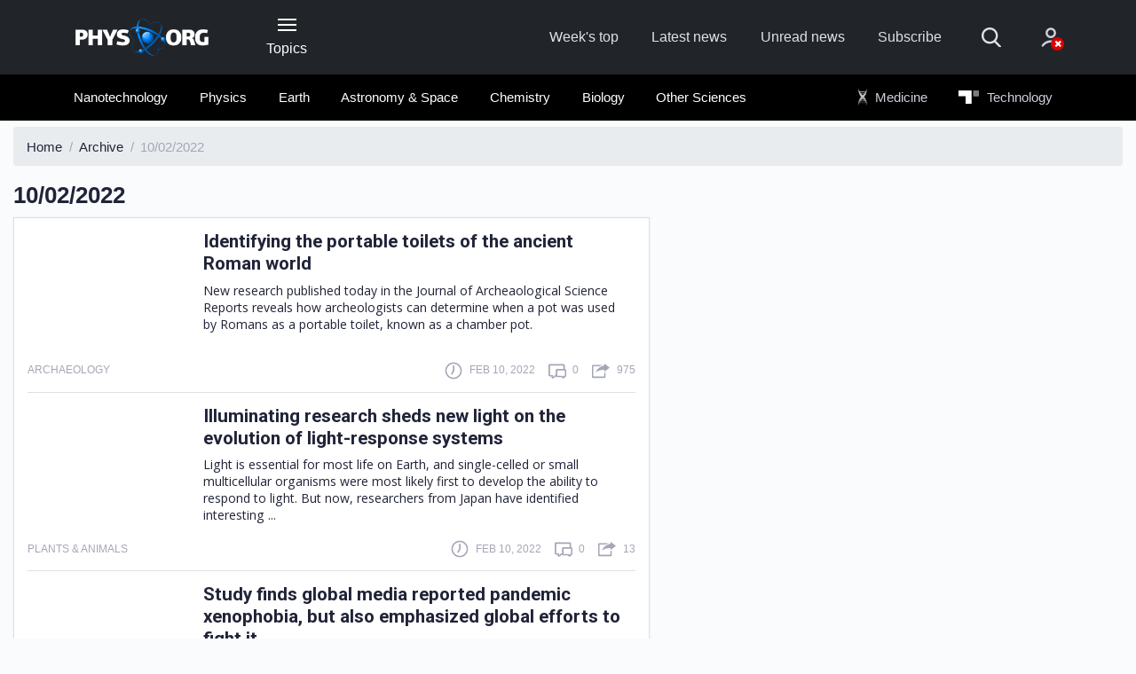

--- FILE ---
content_type: text/html;charset=UTF-8
request_url: https://phys.org/archive/10-02-2022/
body_size: 9353
content:
<!DOCTYPE html>
<html lang="en">
  <head>
    <meta charset="utf-8">
    <meta content="IE=edge" http-equiv="X-UA-Compatible">
    <meta name="viewport" content="width=device-width, initial-scale=1">
    <title>Phys.org | Archive : 10/02/2022</title>
    <meta name="keywords" content="Science News, Science Technology, Health, Physics, Space Science, Earth Science, Medicine, Nanotechnology, Nanoscience">
    <meta name="description" content="Daily science news on research developments, technological breakthroughs and the latest scientific innovations">
    <meta name="ROBOTS" content="INDEX,FOLLOW">
    <meta name="ROBOTS" content="max-image-preview:large">
    <link rel="canonical" href="https://phys.org/archive/10-02-2022/">
    <link rel="top" title="" href="/">
    <link rel="manifest" href="/manifest.json">
    <link rel="search" href="https://phys.org/search/">  
    
        <link rel="alternate" title="All news stories" href="https://phys.org/rss-feed/" type="application/rss+xml">
        <link rel="alternate" title="Spotlight news only" href="https://phys.org/rss-feed/breaking/" type="application/rss+xml">
        <link rel="alternate" title="Feature stories" href="https://phys.org/rss-feed/editorials/" type="application/rss+xml">
    

    <link rel="icon" href="https://phys.org/favicon.ico" type="image/x-icon" sizes="16x16">
    <link rel="icon" href="https://phys.b-cdn.net/tmpl/v6/img/favicons/favicon.svg" type="image/svg+xml">
    <link rel="icon" href="https://phys.b-cdn.net/tmpl/v6/img/favicons/favicon-96x96.png" type="image/png" sizes="96x96">
    <link rel="icon" href="https://phys.b-cdn.net/tmpl/v6/img/favicons/web-app-manifest-192x192.png" type="image/png" sizes="192x192">
    <link rel="icon" href="https://phys.b-cdn.net/tmpl/v6/img/favicons/web-app-manifest-512x512.png" type="image/png" sizes="512x512">
    <link rel="apple-touch-icon" href="https://phys.b-cdn.net/tmpl/v6/img/favicons/apple-touch-icon.png">

    <meta name="apple-itunes-app" content="app-id=356443503">
    <meta name="google-play-app" content="com.PhysOrg.RssLite">	
    <meta property="twitter:account_id" content="17248121">
    <meta property="fb:app_id" content="163850683679377">
    <meta property="fb:pages" content="47849178041">
    <meta property="og:title" content="Phys.org - News and Articles on Science and Technology">
    <meta property="og:description" content="Daily science news on research developments, technological breakthroughs and the latest scientific innovations">
    <meta property="og:image" content="https://phys.b-cdn.net/tmpl/v5/img/phys_308px.png">
    <meta property="og:type" content="website">
    <meta property="og:url" content="https://phys.org/archive/10-02-2022/">
    
    
    
    <link rel="stylesheet" href="https://phys.b-cdn.net/tmpl/v6/css/libs.1156739635.css">
	<link rel="stylesheet" href="https://phys.b-cdn.net/tmpl/v6/css/style.3724223369.css">
    <link rel="preload" as="image" href="https://phys.b-cdn.net/tmpl/v6/img/svg/sprite.svg">
     
    
    <script>!function(){function t(){if(this.key="scxViews",this.ttl=6048e5,this.views=0,this.isLocalStorageSupported()){var t=localStorage.getItem(this.key),e=this.parseStoredData(t),r=(new Date).getTime();!e||r-e.timestamp>this.ttl?e={count:1,timestamp:r}:(e.count+=1,e.timestamp=r),localStorage.setItem(this.key,JSON.stringify(e)),this.views=e.count}}t.prototype={constructor:t,get:function(){return this.views||0},isLocalStorageSupported:function(){try{var t="__test__";return localStorage.setItem(t,t),localStorage.removeItem(t),!0}catch(t){return!1}},parseStoredData:function(t){try{return JSON.parse(t)}catch(t){return null}}},window.Views=new t}();</script>

          <!-- Google tag (gtag.js) -->
      <script async src="https://www.googletagmanager.com/gtag/js?id=G-6M86390YBL"></script>
      <script>
        window.dataLayer = window.dataLayer || [];
        function gtag(){dataLayer.push(arguments);}
        gtag('js', new Date());
        gtag('config', 'G-6M86390YBL');
      </script>
      <script>window.isUserIsBot = true;</script>
     
    
	
		<script>
			class OfferwallChoice {
				async initialize(params) {
					return new Promise((resolve) => {
						resolve(googlefc.offerwall.customchoice.InitializeResponseEnum.ACCESS_GRANTED);
					});
				}
				async show() {}
			}
			window.googlefc = window.googlefc || {};
			window.googlefc.offerwall = window.googlefc.offerwall || {};
			window.googlefc.offerwall.customchoice = window.googlefc.offerwall.customchoice || {};
			window.googlefc.offerwall.customchoice.registry = new OfferwallChoice();
		</script>
	
	<script async src="https://securepubads.g.doubleclick.net/tag/js/gpt.js" crossorigin="anonymous"></script>
		<script>
			window.googletag = window.googletag || {cmd: []};			
		</script>
		
	<script>
			googletag.cmd.push(function() {
				let interstitialSlot = googletag.defineOutOfPageSlot('/4988204/Phys_vignette', googletag.enums.OutOfPageFormat.INTERSTITIAL);
				interstitialSlot.addService(googletag.pubads());
				
				googletag.setConfig({
					singleRequest: true,
				});
				googletag.enableServices();
								googletag.display(interstitialSlot);
			});
		</script> 
  </head>
  <body>
    
    
        <header class="header">
            <nav class="navbar bg-primary" role="navigation">
                <div class="container">
                    <div class="row align-items-center pt-4 pt-lg-0">
                        <div class="col-3  col-md-4 col-lg-2 order-2 order-lg-1">
                            <a class="navbar-brand" href="https://phys.org/">
                                <img src="https://phys.b-cdn.net/tmpl/v6/img/logo-header.png" alt="Phys.org">
                            </a>
                        </div>					
                        
                        <div class="col-auto px-lg-2 mt-2 mt-sm-0 ml-auto ml-lg-0  order-3 order-lg-2 d-print-none">
                            <button type="button" class="header-button" data-toggle="collapse" data-target="#collapseNavigation" aria-expanded="false" aria-controls="collapseNavigation">
                                <span class="icon-nav"><span></span></span>
                                <span class="d-none d-lg-block">Topics</span>
                            </button>
                        </div>
                        
                        <div class="col-12 col-lg-7 col-xl-6 mb-sm-1 my-lg-0 ml-auto d-flex align-items-center order-1 order-lg-3 d-print-none">
                            <ul class="d-flex header-site-nav ml-lg-auto">
                                <li class="nav-item">
                                    <a class="nav-link" href="https://phys.org/weekly-news/">Week's top</a>
                                </li>
                                <li class="nav-item">
                                    <a class="nav-link" href="https://phys.org/latest-news/">Latest news</a>
                                </li>
                                <li class="nav-item">
                                    <a class="nav-link" href="https://phys.org/unread-news/">Unread news</a>
                                </li>
                                <li class="nav-item">
                                    <a class="nav-link" href="#" data-toggle="modal" data-target="#subscribe">Subscribe</a>
                                </li>
                            </ul>
                            <form class="header-search ml-auto ml-lg-0" action="https://phys.org/search/" method="get">
                                <fieldset class="header-search__group">
                                    <input name="search" class="header-search__field" type="search" placeholder="Search" aria-label="Search">
                                    <input name="s" class="header-search__field" type="hidden" value="0">
                                    <button class="header-search__submit" type="submit">
                                        <svg>
                                            <use href="https://phys.b-cdn.net/tmpl/v6/img/svg/sprite.svg#search" x="0" y="0"/>
                                        </svg>
                                    </button>
                                </fieldset>
                                <button type="button" class="header-search__show mr-4 mr-sm-5 mx-md-5">
                                    <svg>
                                        <use href="https://phys.b-cdn.net/tmpl/v6/img/svg/sprite.svg#search" x="0" y="0"/>
                                    </svg>
                                </button>
                            </form>						
                            <div class="dropdown">
                                    <a class="header-account no-account" href="#" data-toggle="dropdown" aria-haspopup="true" aria-expanded="false">
      <svg>
        <use href="https://phys.b-cdn.net/tmpl/v6/img/svg/sprite.svg#icon_account" x="0" y="0" />
      </svg>
          </a>
    <div class="dropdown-menu dropdown-menu-right dropdown-menu-tip fade mt-3" aria-label="dropdown menu">
              <div class="dropdown-content px-5 mx-5 py-4">
          <h3 class="text-extra-large font-weight-normal text-center text-nowrap mb-4">Science X Account</h3>
          <form method="post" action="https://sciencex.com/profile/login/">
            <input type="hidden" name="status" value="login">
            <input type="hidden" name="redirect" value="1">
            <input type="hidden" name="ref" value="https://phys.org/archive/10-02-2022/">
            <div class="text-center px-lg-2">
              <div class="mb-3">
                <div data-focus="input" class="login-form-item">
                  <div class="login-form-icon">
                    <i class="icon login_field_email"></i>
                  </div>
                  <!-- icon -->
                  <input name="email" type="text" class="form-control input-styled input-email" placeholder="email"
                    required="">
                </div>
              </div>
              <!-- col -->
              <div class="mb-3">
                <div data-focus="input" class="login-form-item">
                  <div class="login-form-icon">
                    <i class="icon login_field_password"></i>
                  </div>
                  <!-- icon -->
                  <input name="password" type="password" class="form-control input-styled input-password"
                    placeholder="password" required="">
                </div>
              </div>
              <!-- col -->
              <div class="mt-2 mb-2 mb-lg-3">
                <button type="submit" class="btn btn-sm btn-primary btn-block">Sign In</button>
              </div>
              <p class="mb-2 mb-lg-3">
                Sign in with
                <a href="https://sciencex.com/profile/sm-login-redirect/fb/" class="login-link" referrerpolicy="unsafe-url">
                  <svg>
                    <use href="https://phys.b-cdn.net/tmpl/v6/img/svg/sprite.svg#logo_fb" x="0" y="0" />
                  </svg>
                </a>
                <a href="https://sciencex.com/profile/sm-login-redirect/google/" class="login-link" referrerpolicy="unsafe-url">
                  <svg>
                    <use href="https://phys.b-cdn.net/tmpl/v6/img/svg/sprite.svg#logo_google" x="0" y="0" />
                  </svg>
                </a>
                <a href="https://sciencex.com/profile/sm-login-redirect/apple/" class="login-link" referrerpolicy="unsafe-url">
                  <svg>
                    <use href="https://phys.b-cdn.net/tmpl/v6/img/svg/sprite.svg#logo_apple" x="0" y="0" />
                  </svg>
                </a>
              </p>
              <p class="mb-2 mb-lg-3">
                <a href="https://sciencex.com/profile/pwdreset/">Forget Password?</a>
              </p>
              <div class="mb-2 mb-lg-3">
                <a href="https://sciencex.com/profile/register/" class="btn btn-sm btn-white btn-block">Not a member?
                  <b>Sign up</b>
                </a>
              </div>
              <p>
                <a class="font-weight-normal" href="https://sciencex.com/help/account/">Learn more</a>
              </p>
            </div>
          </form>
        </div>
          </div>
<!-- //dropdown -->
                            </div>                        
                        </div>
                    </div>
                </div>
            </nav>
                <nav class="bg-secondary position-relative">
           <div class="header-collapse collapse" id="collapseNavigation">
                <div class="container bg-secondary py-2" >
                    <div class="dropdown-nav">                        
                        <div class="mx-auto mt-5 loader"><span></span></div>
                    </div>
                </div>
            </div>
            <div class="container py-2 d-print-none" id="secondaryNav">
                <div class="row">
                    <div class="col-md-12 col-xl-9 offset-xl-1 pl-1">
                        <ul class="d-flex header-articles-nav justify-content-between flex-wrap" role="menubar">
                                                       <li class="nav-item" role="menuitem">
                                <a class="nav-link" href="https://phys.org/nanotech-news/">Nanotechnology</a>                         
                            </li>                            
                                                        <li class="nav-item" role="menuitem">
                                <a class="nav-link" href="https://phys.org/physics-news/">Physics</a>                         
                            </li>                            
                                                        <li class="nav-item" role="menuitem">
                                <a class="nav-link" href="https://phys.org/earth-news/">Earth</a>                         
                            </li>                            
                                                        <li class="nav-item" role="menuitem">
                                <a class="nav-link" href="https://phys.org/space-news/">Astronomy &amp; Space</a>                         
                            </li>                            
                                                        <li class="nav-item" role="menuitem">
                                <a class="nav-link" href="https://phys.org/chemistry-news/">Chemistry</a>                         
                            </li>                            
                                                        <li class="nav-item" role="menuitem">
                                <a class="nav-link" href="https://phys.org/biology-news/">Biology</a>                         
                            </li>                            
                                                        <li class="nav-item" role="menuitem">
                                <a class="nav-link" href="https://phys.org/science-news/">Other Sciences</a>                         
                            </li>                            
                                                        <li class="nav-item nav-offset nav-ext" role="menuitem">
                                <a class="nav-link" href="https://medicalxpress.com/">
                                    <img class="icon-logo icon-medx" src="https://phys.b-cdn.net/tmpl/v6/img/MedicalXpress2.svg" alt="Medical Xpress"> Medicine
                                </a>
                            </li>
                            <li class="nav-item nav-ext" role="menuitem">
                                 <a class="nav-link" href="https://techxplore.com/">
                                    <img class="icon-logo icon-techx" src="https://phys.b-cdn.net/tmpl/v6/img/techX_w.svg" alt="Tech Xplore"> Technology
                                 </a>
                            </li>
                        </ul>
                    </div>
                </div>
            </div>
    </nav>
        </header>
    
    
    
    
	<main class="pt-2">
		<div class="container-fluid">
			<nav aria-label="breadcrumb">
				<ol class="breadcrumb" itemscope itemtype="https://schema.org/BreadcrumbList">
					<li class="breadcrumb-item" itemscope itemprop="itemListElement" itemtype="https://schema.org/ListItem">
						<a itemprop="item" href="https://phys.org/">
							<span itemprop="name">Home</span>
						</a>
						<meta itemprop="position" content="1" />
					</li>
					<li class="breadcrumb-item" itemscope itemprop="itemListElement" itemtype="https://schema.org/ListItem">
						<a itemprop="item" href="https://phys.org/archive/">
							<span itemprop="name">Archive</span>
						</a>
						<meta itemprop="position" content="2" />
					</li>
					<li class="breadcrumb-item active" aria-current="page">10/02/2022</li>
				</ol>
			</nav>
			<div class="row">
				<div class="col-sm-12 col-md-8 col-lg-7">
					<div class="row">
						<div class="col-auto">
							<h1 class="text-large mb-2">10/02/2022</h1>
						</div>
						<div class="ml-auto mt-2 col-md-5 col-lg-auto">

						</div>
					</div>
					<div class="row">
						<div class="col-12">
															<div class="sorted-news-list px-3">
									    <article class="sorted-article">
        <div class="d-flex">
                            <figure class="sorted-article-figure">
                    <a href="https://phys.org/news/2022-02-portable-toilets-ancient-roman-world.html">
                        <img data-src="https://scx1.b-cdn.net/csz/news/175u/2022/identifying-the-portab.jpg" src="[data-uri]"alt="">
                        </a>
                </figure>
                        <div class="sorted-article-content d-flex flex-column ie-flex-1">
                <h3 class="mb-1 mb-lg-2"><a class="news-link" href="https://phys.org/news/2022-02-portable-toilets-ancient-roman-world.html">Identifying the portable toilets of the ancient Roman world</a></h3>
                <p class="mb-1 pr-1">
                    New research published today in the Journal of Archeaological Science Reports reveals how archeologists can determine when a pot was used by Romans as a portable toilet, known as a chamber pot.
                </p>
            </div>
        </div>
        <div class="article__info mt-lg-3 mt-2">
            <div class="article__info-item mr-auto">
                <div class="text-low text-uppercase">
                    <p>
                                                    Archaeology
                                                
                    </p>
                </div>
            </div>
            <div class="article__info-item mr-3">
                <span class="mr-3"></span>
                <svg class="article__info-icon">
                    <use xlink:href="https://phys.b-cdn.net/tmpl/v6/img/svg/sprite.svg#icon_clock" x="0" y="0"></use>
                </svg>
                <p class="text-uppercase text-low">
                    Feb 10, 2022
                </p>
            </div>
            <div class="article__info-item mr-3">
                <svg class="article__info-icon">
                    <use xlink:href="https://phys.b-cdn.net/tmpl/v6/img/svg/sprite.svg#icon_comment" x="0" y="0"></use>
                </svg>
                <p class="text-uppercase text-low"><span>0</span></p>
            </div>
            <div class="article__info-item">
                <svg class="article__info-icon">
                    <use xlink:href="https://phys.b-cdn.net/tmpl/v6/img/svg/sprite.svg#icon_share" x="0" y="0"></use>
                </svg>
                <p class="text-uppercase text-low"><span>975</span></p>
            </div>
        </div>
    </article>
    <article class="sorted-article">
        <div class="d-flex">
                            <figure class="sorted-article-figure">
                    <a href="https://phys.org/news/2022-02-illuminating-evolution-light-response.html">
                        <img data-src="https://scx1.b-cdn.net/csz/news/175u/2022/illuminating-research.jpg" src="[data-uri]"alt="">
                        </a>
                </figure>
                        <div class="sorted-article-content d-flex flex-column ie-flex-1">
                <h3 class="mb-1 mb-lg-2"><a class="news-link" href="https://phys.org/news/2022-02-illuminating-evolution-light-response.html">Illuminating research sheds new light on the evolution of light-response systems</a></h3>
                <p class="mb-1 pr-1">
                    Light is essential for most life on Earth, and single-celled or small multicellular organisms were most likely first to develop the ability to respond to light. But now, researchers from Japan have identified interesting ...
                </p>
            </div>
        </div>
        <div class="article__info mt-lg-3 mt-2">
            <div class="article__info-item mr-auto">
                <div class="text-low text-uppercase">
                    <p>
                                                    Plants & Animals
                                                
                    </p>
                </div>
            </div>
            <div class="article__info-item mr-3">
                <span class="mr-3"></span>
                <svg class="article__info-icon">
                    <use xlink:href="https://phys.b-cdn.net/tmpl/v6/img/svg/sprite.svg#icon_clock" x="0" y="0"></use>
                </svg>
                <p class="text-uppercase text-low">
                    Feb 10, 2022
                </p>
            </div>
            <div class="article__info-item mr-3">
                <svg class="article__info-icon">
                    <use xlink:href="https://phys.b-cdn.net/tmpl/v6/img/svg/sprite.svg#icon_comment" x="0" y="0"></use>
                </svg>
                <p class="text-uppercase text-low"><span>0</span></p>
            </div>
            <div class="article__info-item">
                <svg class="article__info-icon">
                    <use xlink:href="https://phys.b-cdn.net/tmpl/v6/img/svg/sprite.svg#icon_share" x="0" y="0"></use>
                </svg>
                <p class="text-uppercase text-low"><span>13</span></p>
            </div>
        </div>
    </article>
    <article class="sorted-article">
        <div class="d-flex">
                            <figure class="sorted-article-figure">
                    <a href="https://phys.org/news/2022-02-global-media-pandemic-xenophobia-emphasized.html">
                        <img data-src="https://scx1.b-cdn.net/csz/news/175u/2022/study-finds-global-med.jpg" src="[data-uri]"alt="">
                        </a>
                </figure>
                        <div class="sorted-article-content d-flex flex-column ie-flex-1">
                <h3 class="mb-1 mb-lg-2"><a class="news-link" href="https://phys.org/news/2022-02-global-media-pandemic-xenophobia-emphasized.html">Study finds global media reported pandemic xenophobia, but also emphasized global efforts to fight it</a></h3>
                <p class="mb-1 pr-1">
                    Since the beginning of the COVID-19 pandemic, Chinese and Asian communities have faced violence, harassment and discrimination on top of the threat of the virus itself. China was blamed for the virus with terms such as "Wuhan ...
                </p>
            </div>
        </div>
        <div class="article__info mt-lg-3 mt-2">
            <div class="article__info-item mr-auto">
                <div class="text-low text-uppercase">
                    <p>
                                                    Social Sciences
                                                
                    </p>
                </div>
            </div>
            <div class="article__info-item mr-3">
                <span class="mr-3"></span>
                <svg class="article__info-icon">
                    <use xlink:href="https://phys.b-cdn.net/tmpl/v6/img/svg/sprite.svg#icon_clock" x="0" y="0"></use>
                </svg>
                <p class="text-uppercase text-low">
                    Feb 10, 2022
                </p>
            </div>
            <div class="article__info-item mr-3">
                <svg class="article__info-icon">
                    <use xlink:href="https://phys.b-cdn.net/tmpl/v6/img/svg/sprite.svg#icon_comment" x="0" y="0"></use>
                </svg>
                <p class="text-uppercase text-low"><span>0</span></p>
            </div>
            <div class="article__info-item">
                <svg class="article__info-icon">
                    <use xlink:href="https://phys.b-cdn.net/tmpl/v6/img/svg/sprite.svg#icon_share" x="0" y="0"></use>
                </svg>
                <p class="text-uppercase text-low"><span>15</span></p>
            </div>
        </div>
    </article>
    <article class="sorted-article">
        <div class="d-flex">
                            <figure class="sorted-article-figure">
                    <a href="https://phys.org/news/2022-02-basking-sharks-assumptions.html">
                        <img data-src="https://scx1.b-cdn.net/csz/news/175u/2022/new-findings-on-baskin.jpg" src="[data-uri]"alt="">
                        </a>
                </figure>
                        <div class="sorted-article-content d-flex flex-column ie-flex-1">
                <h3 class="mb-1 mb-lg-2"><a class="news-link" href="https://phys.org/news/2022-02-basking-sharks-assumptions.html">New findings on basking sharks blow assumptions out of the water</a></h3>
                <p class="mb-1 pr-1">
                    If basking sharks were like Canadians, their migration habits might be easily explained: Head south to avoid winter's chill, and north again to enjoy summer's warmth.
                </p>
            </div>
        </div>
        <div class="article__info mt-lg-3 mt-2">
            <div class="article__info-item mr-auto">
                <div class="text-low text-uppercase">
                    <p>
                                                    Plants & Animals
                                                
                    </p>
                </div>
            </div>
            <div class="article__info-item mr-3">
                <span class="mr-3"></span>
                <svg class="article__info-icon">
                    <use xlink:href="https://phys.b-cdn.net/tmpl/v6/img/svg/sprite.svg#icon_clock" x="0" y="0"></use>
                </svg>
                <p class="text-uppercase text-low">
                    Feb 10, 2022
                </p>
            </div>
            <div class="article__info-item mr-3">
                <svg class="article__info-icon">
                    <use xlink:href="https://phys.b-cdn.net/tmpl/v6/img/svg/sprite.svg#icon_comment" x="0" y="0"></use>
                </svg>
                <p class="text-uppercase text-low"><span>1</span></p>
            </div>
            <div class="article__info-item">
                <svg class="article__info-icon">
                    <use xlink:href="https://phys.b-cdn.net/tmpl/v6/img/svg/sprite.svg#icon_share" x="0" y="0"></use>
                </svg>
                <p class="text-uppercase text-low"><span>76</span></p>
            </div>
        </div>
    </article>
    <article class="sorted-article">
        <div class="d-flex">
                            <figure class="sorted-article-figure">
                    <a href="https://phys.org/news/2022-02-insight-emerging-tomato-virus-advice.html">
                        <img data-src="https://scx1.b-cdn.net/csz/news/175u/2022/new-research-offers-in.jpg" src="[data-uri]"alt="">
                        </a>
                </figure>
                        <div class="sorted-article-content d-flex flex-column ie-flex-1">
                <h3 class="mb-1 mb-lg-2"><a class="news-link" href="https://phys.org/news/2022-02-insight-emerging-tomato-virus-advice.html">New research offers insight into emerging tomato virus – and advice about a popular resistance</a></h3>
                <p class="mb-1 pr-1">
                    Tomato brown rugose fruit virus (ToBRFV) is an emerging virus that is damaging to tomatoes as well as other crops, including peppers. In a recent study, Dr. Ling and colleagues at the USDA Agricultural Research Service, U.S. ...
                </p>
            </div>
        </div>
        <div class="article__info mt-lg-3 mt-2">
            <div class="article__info-item mr-auto">
                <div class="text-low text-uppercase">
                    <p>
                                                    Agriculture
                                                
                    </p>
                </div>
            </div>
            <div class="article__info-item mr-3">
                <span class="mr-3"></span>
                <svg class="article__info-icon">
                    <use xlink:href="https://phys.b-cdn.net/tmpl/v6/img/svg/sprite.svg#icon_clock" x="0" y="0"></use>
                </svg>
                <p class="text-uppercase text-low">
                    Feb 10, 2022
                </p>
            </div>
            <div class="article__info-item mr-3">
                <svg class="article__info-icon">
                    <use xlink:href="https://phys.b-cdn.net/tmpl/v6/img/svg/sprite.svg#icon_comment" x="0" y="0"></use>
                </svg>
                <p class="text-uppercase text-low"><span>0</span></p>
            </div>
            <div class="article__info-item">
                <svg class="article__info-icon">
                    <use xlink:href="https://phys.b-cdn.net/tmpl/v6/img/svg/sprite.svg#icon_share" x="0" y="0"></use>
                </svg>
                <p class="text-uppercase text-low"><span>7</span></p>
            </div>
        </div>
    </article>
    <article class="sorted-article">
        <div class="d-flex">
                            <figure class="sorted-article-figure">
                    <a href="https://phys.org/news/2022-02-molecule-quest-drug-covid-.html">
                        <img data-src="https://scx1.b-cdn.net/csz/news/175u/2020/31-coronavirus.jpg" src="[data-uri]"alt="">
                        </a>
                </figure>
                        <div class="sorted-article-content d-flex flex-column ie-flex-1">
                <h3 class="mb-1 mb-lg-2"><a class="news-link" href="https://phys.org/news/2022-02-molecule-quest-drug-covid-.html">Researchers develop promising molecule in quest to create drug to treat COVID-19</a></h3>
                <p class="mb-1 pr-1">
                    Uppsala researchers have succeeded in designing a molecule that inhibits the replication of coronaviruses and has great potential for development into a drug suitable for treating COVID-19. The molecule is effective against ...
                </p>
            </div>
        </div>
        <div class="article__info mt-lg-3 mt-2">
            <div class="article__info-item mr-auto">
                <div class="text-low text-uppercase">
                    <p>
                                                    Biochemistry
                                                
                    </p>
                </div>
            </div>
            <div class="article__info-item mr-3">
                <span class="mr-3"></span>
                <svg class="article__info-icon">
                    <use xlink:href="https://phys.b-cdn.net/tmpl/v6/img/svg/sprite.svg#icon_clock" x="0" y="0"></use>
                </svg>
                <p class="text-uppercase text-low">
                    Feb 10, 2022
                </p>
            </div>
            <div class="article__info-item mr-3">
                <svg class="article__info-icon">
                    <use xlink:href="https://phys.b-cdn.net/tmpl/v6/img/svg/sprite.svg#icon_comment" x="0" y="0"></use>
                </svg>
                <p class="text-uppercase text-low"><span>0</span></p>
            </div>
            <div class="article__info-item">
                <svg class="article__info-icon">
                    <use xlink:href="https://phys.b-cdn.net/tmpl/v6/img/svg/sprite.svg#icon_share" x="0" y="0"></use>
                </svg>
                <p class="text-uppercase text-low"><span>204</span></p>
            </div>
        </div>
    </article>
    <article class="sorted-article">
        <div class="d-flex">
                            <figure class="sorted-article-figure">
                    <a href="https://phys.org/news/2022-02-el-nio-drought-affected-transatlantic.html">
                        <img data-src="https://scx1.b-cdn.net/csz/news/175u/2022/how-el-nio-and-drought.jpg" src="[data-uri]"alt="">
                        </a>
                </figure>
                        <div class="sorted-article-content d-flex flex-column ie-flex-1">
                <h3 class="mb-1 mb-lg-2"><a class="news-link" href="https://phys.org/news/2022-02-el-nio-drought-affected-transatlantic.html">How El Niño and drought affected the transatlantic slave trade</a></h3>
                <p class="mb-1 pr-1">
                    El Niño, an oceanic phenomenon that affects worldwide weather patterns, significantly affected the number of enslaved Africans transported from West Africa to the Americas between the mid-1600s and mid-1800s, according to ...
                </p>
            </div>
        </div>
        <div class="article__info mt-lg-3 mt-2">
            <div class="article__info-item mr-auto">
                <div class="text-low text-uppercase">
                    <p>
                                                    Other
                                                
                    </p>
                </div>
            </div>
            <div class="article__info-item mr-3">
                <span class="mr-3"></span>
                <svg class="article__info-icon">
                    <use xlink:href="https://phys.b-cdn.net/tmpl/v6/img/svg/sprite.svg#icon_clock" x="0" y="0"></use>
                </svg>
                <p class="text-uppercase text-low">
                    Feb 10, 2022
                </p>
            </div>
            <div class="article__info-item mr-3">
                <svg class="article__info-icon">
                    <use xlink:href="https://phys.b-cdn.net/tmpl/v6/img/svg/sprite.svg#icon_comment" x="0" y="0"></use>
                </svg>
                <p class="text-uppercase text-low"><span>0</span></p>
            </div>
            <div class="article__info-item">
                <svg class="article__info-icon">
                    <use xlink:href="https://phys.b-cdn.net/tmpl/v6/img/svg/sprite.svg#icon_share" x="0" y="0"></use>
                </svg>
                <p class="text-uppercase text-low"><span>3</span></p>
            </div>
        </div>
    </article>
    <article class="sorted-article">
        <div class="d-flex">
                            <figure class="sorted-article-figure">
                    <a href="https://phys.org/news/2022-02-gene-important-soybean-protein-content.html">
                        <img data-src="https://scx1.b-cdn.net/csz/news/175u/2022/gene-important-in-soyb.jpg" src="[data-uri]"alt="">
                        </a>
                </figure>
                        <div class="sorted-article-content d-flex flex-column ie-flex-1">
                <h3 class="mb-1 mb-lg-2"><a class="news-link" href="https://phys.org/news/2022-02-gene-important-soybean-protein-content.html">Gene important in soybean protein content found after 30-year search</a></h3>
                <p class="mb-1 pr-1">
                    Soybeans outmatch all other legumes as the protein powerhouses of the plant kingdom, providing a key protein source for humans and livestock around the world. And now, after 30 years, University of Illinois scientists have ...
                </p>
            </div>
        </div>
        <div class="article__info mt-lg-3 mt-2">
            <div class="article__info-item mr-auto">
                <div class="text-low text-uppercase">
                    <p>
                                                    Plants & Animals
                                                
                    </p>
                </div>
            </div>
            <div class="article__info-item mr-3">
                <span class="mr-3"></span>
                <svg class="article__info-icon">
                    <use xlink:href="https://phys.b-cdn.net/tmpl/v6/img/svg/sprite.svg#icon_clock" x="0" y="0"></use>
                </svg>
                <p class="text-uppercase text-low">
                    Feb 10, 2022
                </p>
            </div>
            <div class="article__info-item mr-3">
                <svg class="article__info-icon">
                    <use xlink:href="https://phys.b-cdn.net/tmpl/v6/img/svg/sprite.svg#icon_comment" x="0" y="0"></use>
                </svg>
                <p class="text-uppercase text-low"><span>1</span></p>
            </div>
            <div class="article__info-item">
                <svg class="article__info-icon">
                    <use xlink:href="https://phys.b-cdn.net/tmpl/v6/img/svg/sprite.svg#icon_share" x="0" y="0"></use>
                </svg>
                <p class="text-uppercase text-low"><span>1364</span></p>
            </div>
        </div>
    </article>
    <article class="sorted-article">
        <div class="d-flex">
                            <figure class="sorted-article-figure">
                    <a href="https://phys.org/news/2022-02-sugar-dont-everglades-erupts-bill.html">
                        <img data-src="https://scx1.b-cdn.net/csz/news/175u/2019/3-everglades.jpg" src="[data-uri]"alt="">
                        </a>
                </figure>
                        <div class="sorted-article-content d-flex flex-column ie-flex-1">
                <h3 class="mb-1 mb-lg-2"><a class="news-link" href="https://phys.org/news/2022-02-sugar-dont-everglades-erupts-bill.html">Sugar and water don't mix in the Everglades. New fight erupts over bill to change funding</a></h3>
                <p class="mb-1 pr-1">
                    A bill changing state policy toward Everglades restoration, and pitting the Senate president's priorities against the governor's, advanced through its single committee stop Wednesday morning despite hours of passionate protest ...
                </p>
            </div>
        </div>
        <div class="article__info mt-lg-3 mt-2">
            <div class="article__info-item mr-auto">
                <div class="text-low text-uppercase">
                    <p>
                                                    Environment
                                                
                    </p>
                </div>
            </div>
            <div class="article__info-item mr-3">
                <span class="mr-3"></span>
                <svg class="article__info-icon">
                    <use xlink:href="https://phys.b-cdn.net/tmpl/v6/img/svg/sprite.svg#icon_clock" x="0" y="0"></use>
                </svg>
                <p class="text-uppercase text-low">
                    Feb 10, 2022
                </p>
            </div>
            <div class="article__info-item mr-3">
                <svg class="article__info-icon">
                    <use xlink:href="https://phys.b-cdn.net/tmpl/v6/img/svg/sprite.svg#icon_comment" x="0" y="0"></use>
                </svg>
                <p class="text-uppercase text-low"><span>0</span></p>
            </div>
            <div class="article__info-item">
                <svg class="article__info-icon">
                    <use xlink:href="https://phys.b-cdn.net/tmpl/v6/img/svg/sprite.svg#icon_share" x="0" y="0"></use>
                </svg>
                <p class="text-uppercase text-low"><span>24</span></p>
            </div>
        </div>
    </article>
    <article class="sorted-article">
        <div class="d-flex">
                            <figure class="sorted-article-figure">
                    <a href="https://phys.org/news/2022-02-huntington-beach-oil-legislation-california.html">
                        <img data-src="https://scx1.b-cdn.net/csz/news/175u/2018/1-offshoredril.jpg" src="[data-uri]"alt="">
                        </a>
                </figure>
                        <div class="sorted-article-content d-flex flex-column ie-flex-1">
                <h3 class="mb-1 mb-lg-2"><a class="news-link" href="https://phys.org/news/2022-02-huntington-beach-oil-legislation-california.html">Huntington Beach oil spill inspires legislation to ban California offshore drilling</a></h3>
                <p class="mb-1 pr-1">
                    Alarmed by damage caused by a major oil spill off the Huntington Beach coast in October, an Orange County legislator on Wednesday introduced a bill to end offshore oil production from rigs in California-controlled waters ...
                </p>
            </div>
        </div>
        <div class="article__info mt-lg-3 mt-2">
            <div class="article__info-item mr-auto">
                <div class="text-low text-uppercase">
                    <p>
                                                    Environment
                                                
                    </p>
                </div>
            </div>
            <div class="article__info-item mr-3">
                <span class="mr-3"></span>
                <svg class="article__info-icon">
                    <use xlink:href="https://phys.b-cdn.net/tmpl/v6/img/svg/sprite.svg#icon_clock" x="0" y="0"></use>
                </svg>
                <p class="text-uppercase text-low">
                    Feb 10, 2022
                </p>
            </div>
            <div class="article__info-item mr-3">
                <svg class="article__info-icon">
                    <use xlink:href="https://phys.b-cdn.net/tmpl/v6/img/svg/sprite.svg#icon_comment" x="0" y="0"></use>
                </svg>
                <p class="text-uppercase text-low"><span>0</span></p>
            </div>
            <div class="article__info-item">
                <svg class="article__info-icon">
                    <use xlink:href="https://phys.b-cdn.net/tmpl/v6/img/svg/sprite.svg#icon_share" x="0" y="0"></use>
                </svg>
                <p class="text-uppercase text-low"><span>10</span></p>
            </div>
        </div>
    </article>
                            
								</div>
													</div>
					</div>
				</div>
			</div>

			<div class="row no-gutters my-4 pb-5">
				<div class="col-7 col-lg-6 text-center pr-3">
					  <div class="col d-flex justify-content-center align-items-center mb-4">
    <div class="pagination-view mr-4">
      page <strong>1</strong>&nbsp;from
      <span>10</span>
    </div>
    <ul class="pagination">
      <li class="page-item mr-2 disabled">
        <a class="btn btn-lg btn-outline-secondary text-low-up  disabled" tab-index="-1"  href="">
          &laquo;
        </a>
      </li>
      <li class="page-item">
        <a class="page-link btn btn-lg btn-outline-secondary text-low-up"
                    href="page2.html">&raquo;</a>
      </li>
    </ul>
</div>
				</div>
			</div>
		</div>
	</main>

    
    
    
        <footer class="footer d-print-none">
            <div class="footer-partners bg-white py-5">
                <div class="container">
                    <div class="row">
                        <div class="col-md-4 mb-4 mb-md-0">
                            <a href="https://medicalxpress.com/" class="footer-company">
                                <figure class="footer-figure">
                                    <img src="https://phys.b-cdn.net/tmpl/v6/img/MedicalXpress.svg" alt="Medical Xpress">
                                    <figcaption>
                                        <h3 class="text-low-up mb-2">Medical Xpress</h3>
                                        <p class="text-low mb-0">Medical research advances and health news</p>
                                    </figcaption>
                                </figure>
                            </a>
                        </div>
                        <div class="col-md-4 mb-4 mb-md-0">
                            <a href="https://techxplore.com/" class="footer-company">
                                <figure class="footer-figure">
                                    <img src="https://phys.b-cdn.net/tmpl/v6/img/techexploer.svg" alt="Tech Xplore" width="58" height="58">
                                    <figcaption>
                                        <h3 class="text-low-up mb-2">Tech Xplore</h3>
                                        <p class="text-low mb-0">The latest engineering, electronics and technology advances</p>
                                    </figcaption>
                                </figure>
                            </a>
                        </div>
                        <div class="col-md-4">
                            <a href="https://sciencex.com/" class="footer-company">
                                <figure class="footer-figure">
                                    <img src="https://phys.b-cdn.net/tmpl/v6/img/ScienceX.svg" alt="Science X">
                                    <figcaption>
                                        <h3 class="text-low-up mb-2">Science&nbsp;X</h3>
                                        <p class="text-low mb-0">The most comprehensive sci-tech news coverage on the web</p>
                                    </figcaption>
                                </figure>
                            </a>
                        </div>
                    </div>
                </div>
            </div>
                <div class="container">
                <div class="row pt-5 mb-5">
                    <div class="col-8 col-xl-5 offset-xl-1 mb-5 mb-md-0">
                        <h2 class="footer-title mb-3 mb-md-2">Newsletters</h2>
                        <form action="#" name="nwsubscribe" class="footer-form">
                            <div class="form-row align-items-start">
                                <div class="col-7 mb-4">
                                    <input type="email" name="email" class="form-control form-control-lg" aria-describedby="emailHelp" placeholder="Email">
                                </div>
                                <div class="col-4">
                                    <input type="hidden" name="project" value="physorg">
                                    <input type="hidden" name="g-recaptcha-size" value="invisible">
                                    <div data-recaptcha data-sitekey="6LeNHLcrAAAAAF6wvNhpmXMmrhOe8WIaBW5w4UIR"></div>                                        
                                    <button type="submit" class="btn btn-block btn-info border-bold">Subscribe</button>
                                </div>
                            </div>
                            <div class="form-row">
                                <div class="col mb-4">
                                    <span id="emailHelp" class="form-text text-low-up text-regular">
                                        <a class="footer-document" href="https://sciencex.com/help/newsletter/">
                                            Science X Daily and the Weekly Email Newsletter are free features that allow you to receive your favorite sci-tech news updates in your email inbox
                                        </a>    
                                    </span>
                                </div>
                            </div>
                        </form>
                    </div>
                    <div class="col-md-6 col-xl-5">
                        <h2 class="footer-title mb-3 mb-md-2">Follow us</h2>
                        <ul class="follow">
                            <li class="follow-item">
                                <a href="https://www.facebook.com/physorg" class="follow-link" target="_blank">
                                    <svg>
                                        <use href="https://phys.b-cdn.net/tmpl/v6/img/svg/sprite.svg#icon_fb" x="0" y="0"/>
                                    </svg>
                                </a>
                            </li>
                            <li class="follow-item"><a href="https://twitter.com/physorg_com" class="follow-link" target="_blank">
                                <svg>
                                    <use href="https://phys.b-cdn.net/tmpl/v6/img/svg/sprite.svg#icon_twitter-x" x="0" y="0"/>
                                </svg>
                            </a></li>                    
                            <li class="follow-item"><a href="https://www.linkedin.com/company/phys-org/" class="follow-link" target="_blank">
                                <svg>
                                    <use href="https://phys.b-cdn.net/tmpl/v6/img/svg/sprite.svg#icon_linkedin" x="0" y="0"/>
                                </svg>
                            </a></li>
                            <li class="follow-item"><a href="https://bsky.app/profile/sciencex.bsky.social" class="follow-link" target="_blank">
                                <svg>
                                    <use href="https://phys.b-cdn.net/tmpl/v6/img/svg/sprite.svg#icon_bluesky" x="0" y="0"/>
                                </svg>
                            </a></li>
                            <li class="follow-item"><a href="https://www.threads.net/@sciencex.physorg" class="follow-link" target="_blank">
                                <svg>
                                    <use href="https://phys.b-cdn.net/tmpl/v6/img/svg/sprite.svg#icon_threads" x="0" y="0"/>
                                </svg>
                            </a></li>
                            <li class="follow-item"><a href="https://www.youtube.com/@Science-X" class="follow-link" target="_blank">
                                <svg>
                                    <use href="https://phys.b-cdn.net/tmpl/v6/img/svg/sprite.svg#icon_youtube" x="0" y="0"/>
                                </svg>
                            </a></li>
                            <li class="follow-item"><a href="https://phys.org/feeds/" class="follow-link">
                                <svg>
                                    <use href="https://phys.b-cdn.net/tmpl/v6/img/svg/sprite.svg#icon_rss" x="0" y="0"/>
                                </svg>
                            </a></li>
                        </ul>
                    </div>
                </div>
                <div class="row mb-5">
                    <div class="col-xl-10 offset-xl-1">
                        <nav class="nav footer-nav justify-content-between">
                            <ul class="nav flex-column">
                                <li class="nav-item">
                                    <a class="nav-link" href="#" rel="top">Top</a>
                                </li>
                                <li class="nav-item">
                                    <a class="nav-link" href="https://phys.org/">Home</a>
                                </li>
                                <li class="nav-item">
                                    <a class="nav-link" href="https://phys.org/search/">Search</a>
                                </li>
                                <li class="nav-item">
                                    <a class="nav-link" id="nav-mobile" href="https://phys.org/archive/10-02-2022/?deviceType=mobile" rel="nofollow">Mobile version</a>
                                </li>
                            </ul>
                            <ul class="nav flex-column">
                                <li class="nav-item">
                                    <a class="nav-link" href="https://sciencex.com/help/" target="_blank" rel="nofollow">Help</a>
                                </li>
                                <li class="nav-item">
                                    <a class="nav-link" href="https://sciencex.com/help/contactus/" target="_blank" rel="nofollow">FAQ</a>
                                </li>
                                <li class="nav-item">
                                    <a class="nav-link" href="https://sciencex.com/help/about-us/" target="_blank" rel="nofollow">About</a>
                                </li>
                                <li class="nav-item">
                                    <a class="nav-link" href="https://sciencex.com/help/feedback/" target="_blank" rel="nofollow">Contact</a>
                                </li>
                            </ul>
                            <ul class="nav flex-column">
                                <li class="nav-item">
                                    <a class="nav-link" href="https://sciencex.com/help/donate/">Support us</a>
                                </li>
                                <li class="nav-item">
                                    <a class="nav-link" href="https://sciencex.com/profile/" rel="nofollow">Science X Account</a>
                                </li>
                                <li class="nav-item">
                                    <a class="nav-link" href="https://phys.org/archive/">Archive</a>
                                </li>
                                <li class="nav-item">
                                    <a class="nav-link" href="https://sciencex.com/wire-news/" target="_blank" rel="nofollow">News wire</a>
                                </li>
                            </ul>
                            <ul class="nav flex-column">
                                <li class="nav-item">
                                    <a class="nav-link" href="https://play.google.com/store/apps/details?id=com.PhysOrg.RssLite">Android app</a>
                                </li>
                                <li class="nav-item">
                                    <a class="nav-link" href="https://itunes.apple.com/us/app/phys-org/id356443503?mt=8">iOS app</a>
                                </li>
                                <li class="nav-item">
                                    <a class="nav-link" href="https://phys.org/feeds/">RSS feeds</a>
                                </li>
                                <li class="nav-item">
                                    <a class="nav-link" href="javascript:void(0)" data-action="webpush">Push notification</a>
                                </li>
                            </ul>
                        </nav>
                    </div>
                </div>
                <div class="row pb-3">
                    <div class="col-12 text-center">
                        <small class="text-low-up text-regular">&copy; Phys.org 2003 - 2026 powered by <a class="footer-document" href="https://sciencex.com/">Science X Network</a></small>
                    </div>
                    <div class="col-12 mt-3 text-center">
                        <a class="footer-document" href="https://sciencex.com/help/privacy/" target="_blank">Privacy policy</a>
                        <a class="footer-document" href="https://sciencex.com/help/terms/" target="_blank">Terms of use</a>
                    </div>
                </div>
            </div>
        </footer>
        
        <div class="modal fade modal-custom d-print-none" tabindex="-1" role="dialog" id="subscribe">
            <div class="modal-dialog" role="document">
            <div class="modal-content">
                <div class="modal-header mb-4">
                    <button class="modal-custom__close" type="button" data-dismiss="modal" aria-label="Close">
                        <svg>
                            <use href="https://phys.b-cdn.net/tmpl/v6/img/svg/sprite.svg#icon_close" x="0" y="0"/>
                        </svg>
                    </button>
                </div>
                <div class="modal-body">
                    <h4 class="footer-title mb-3">E-mail newsletter</h4>
                    <form class="row mb-4" name="nwsubscribe">
                        <div class="col-sm-8">
                            <div class="form-group">
                                <input type="email" name="email" class="form-control form-control-lg" id="nw-email" placeholder="email" required>
                            </div>
                        </div>
                        <div class="col-sm-4">
                            <input type="hidden" name="project" value="physorg">
                            <input type="hidden" name="g-recaptcha-size" value="invisible">
                            <div data-recaptcha data-sitekey="6LeNHLcrAAAAAF6wvNhpmXMmrhOe8WIaBW5w4UIR"></div>                                        
                            <button type="submit" class="btn btn-block btn-info text-low-up">Subscribe</button>
                        </div>
                    </form>
                    
                    <h4 class="footer-title mb-3">Follow us</h4>
                    <ul class="follow">
                        <li class="follow-item">
                            <a href="https://www.facebook.com/physorg" class="follow-link" target="_blank">
                                <svg>
                                    <use href="https://phys.b-cdn.net/tmpl/v6/img/svg/sprite.svg#icon_fb" x="0" y="0"/>
                                </svg>
                            </a>
                        </li>
                        <li class="follow-item"><a href="https://twitter.com/physorg_com" class="follow-link" target="_blank">
                            <svg>
                                <use href="https://phys.b-cdn.net/tmpl/v6/img/svg/sprite.svg#icon_twitter-x" x="0" y="0"/>
                            </svg>
                        </a></li>                    
                        <li class="follow-item"><a href="https://www.linkedin.com/company/phys-org/" class="follow-link" target="_blank">
                            <svg>
                                <use href="https://phys.b-cdn.net/tmpl/v6/img/svg/sprite.svg#icon_linkedin" x="0" y="0"/>
                            </svg>
                        </a></li>
                        <li class="follow-item"><a href="https://phys.org/feeds/" class="follow-link">
                            <svg>
                                <use href="https://phys.b-cdn.net/tmpl/v6/img/svg/sprite.svg#icon_rss" x="0" y="0"/>
                            </svg>
                        </a></li>
                    </ul>                
                </div>
            </div>
            </div>
        </div>
        <template id="adblock">        
            <div class="alert py-2 bg-danger fade" role="alert">
                <div class="container text-white">
                    <a href="https://sciencex.com/help/adblock/" class="link-white">
                        It appears that you are currently using <strong id="adblock-type">Ad Blocking software</strong>. What are the consequences?
                    </a>
                    <button type="button" data-dismiss="alert" aria-label="Close">
                    <span aria-hidden="true" class="text-white">&times;</span>
                    </button>
                </div>
            </div>
        </template>
        
            <script src="https://phys.b-cdn.net/tmpl/v6/js/svgxuse.1134540330.js"></script>
            <script src="https://phys.b-cdn.net/tmpl/v6/js/libs.882411196.js"></script>
            <script src="https://phys.b-cdn.net/tmpl/v6/js/common.1156739635.js"></script>
            <script src="https://www.google.com/recaptcha/api.js?hl=en" async defer></script>
            
    

    
      <!-- Quantcast Tag -->
          <script type="text/javascript">
              var _qevents = _qevents || [];       
              (function() {
              var elem = document.createElement('script');
              elem.src = (document.location.protocol == "https:" ? "https://secure" : "http://edge") + ".quantserve.com/quant.js";
              elem.async = true;
              elem.type = "text/javascript";
              var scpt = document.getElementsByTagName('script')[0];
              scpt.parentNode.insertBefore(elem, scpt);
              })();
              
              _qevents.push({qacct:"p-5dNhPAnM9r0yY"});
          </script>
          <noscript>
          <div style="display:none;">
          <img src="//pixel.quantserve.com/pixel/p-5dNhPAnM9r0yY.gif" border="0" height="1" width="1" alt="Quantcast"/>
          </div>
          </noscript>
          <!-- End Quantcast tag -->
      
    
  </body>
</html>

--- FILE ---
content_type: text/html; charset=utf-8
request_url: https://www.google.com/recaptcha/api2/aframe
body_size: -85
content:
<!DOCTYPE HTML><html><head><meta http-equiv="content-type" content="text/html; charset=UTF-8"></head><body><script nonce="M0JKQe14WgCPMWpvR1AEcQ">/** Anti-fraud and anti-abuse applications only. See google.com/recaptcha */ try{var clients={'sodar':'https://pagead2.googlesyndication.com/pagead/sodar?'};window.addEventListener("message",function(a){try{if(a.source===window.parent){var b=JSON.parse(a.data);var c=clients[b['id']];if(c){var d=document.createElement('img');d.src=c+b['params']+'&rc='+(localStorage.getItem("rc::a")?sessionStorage.getItem("rc::b"):"");window.document.body.appendChild(d);sessionStorage.setItem("rc::e",parseInt(sessionStorage.getItem("rc::e")||0)+1);localStorage.setItem("rc::h",'1768658647573');}}}catch(b){}});window.parent.postMessage("_grecaptcha_ready", "*");}catch(b){}</script></body></html>

--- FILE ---
content_type: text/css
request_url: https://phys.b-cdn.net/tmpl/v6/css/style.3724223369.css
body_size: 12799
content:
@charset "UTF-8";@-webkit-keyframes loader-1-1{0%{-webkit-transform:rotate(0deg)}to{-webkit-transform:rotate(360deg)}}@keyframes loader-1-1{0%{-webkit-transform:rotate(0deg);transform:rotate(0deg)}to{-webkit-transform:rotate(360deg);transform:rotate(360deg)}}@-webkit-keyframes loader-1-2{0%{-webkit-transform:rotate(0deg)}to{-webkit-transform:rotate(220deg)}}@keyframes loader-1-2{0%{-webkit-transform:rotate(0deg);transform:rotate(0deg)}to{-webkit-transform:rotate(220deg);transform:rotate(220deg)}}@-webkit-keyframes loader-1-3{0%{-webkit-transform:rotate(-140deg)}50%{-webkit-transform:rotate(-160deg)}to{-webkit-transform:rotate(140deg)}}@keyframes loader-1-3{0%{-webkit-transform:rotate(-140deg);transform:rotate(-140deg)}50%{-webkit-transform:rotate(-160deg);transform:rotate(-160deg)}to{-webkit-transform:rotate(140deg);transform:rotate(140deg)}}@-webkit-keyframes load7{0%,80%,to{-webkit-box-shadow:0 2.5em 0 -1.3em;box-shadow:0 2.5em 0 -1.3em}40%{-webkit-box-shadow:0 2.5em 0 0;box-shadow:0 2.5em 0 0}}@keyframes load7{0%,80%,to{-webkit-box-shadow:0 2.5em 0 -1.3em;box-shadow:0 2.5em 0 -1.3em}40%{-webkit-box-shadow:0 2.5em 0 0;box-shadow:0 2.5em 0 0}}body,html{height:100%!important;min-width:768px;overflow-anchor:none}.container-fluid{max-width:1560px}li,ol,ul{margin:0;padding:0;list-style:none}figure{margin:0}a:focus{outline:0!important}button{border:0;padding:0;margin:0;background-color:transparent}button[type=button]:focus,button[type=submit]:focus{outline:0}input[type=number]{-moz-appearance:textfield}input[type=number]::-webkit-inner-spin-button,input[type=number]::-webkit-outer-spin-button{-webkit-appearance:none;margin:0}input:focus,textarea:focus{outline:0}svg{width:100%;stroke-width:0;stroke:currentColor;fill:currentColor;pointer-events:none;-webkit-transform:translate(0);-ms-transform:translate(0);transform:translate(0);vertical-align:top}img{max-width:100%;height:auto;-webkit-user-select:none;-moz-user-select:none;-ms-user-select:none;user-select:none}hr{color:#e4e5ed;background-color:#e4e5ed;border:0;height:2px;clear:both;margin:0}.text-low{font-size:.8125rem}.text-low-up{font-size:1rem!important}.text-middle{font-size:1.4375rem}.text-large{font-size:1.75rem}.text-extra-large{font-size:2.1875rem}.text-regular{font-weight:400}.text-medium{font-weight:500}.text-bold{font-weight:700}.text-darken{color:#71738b}.open-sans{font-family:"Open Sans",sans-serif}.article__info,.article__info-item{display:-webkit-box;display:-ms-flexbox;display:flex}.article__info-item{-webkit-box-align:center;-ms-flex-align:center;align-items:center}.article__info-fc a,.article__info-item p,.article__info-item svg{color:#a5a6b7}.article__info-item p{margin-bottom:0;font-weight:500}.article__info-goog{position:relative}.article__info-goog .gsi-material-button-icon{position:absolute;left:0;top:.1rem;height:1rem;width:1rem}.article__info-goog .gsi-material-button-icon svg{height:1.1rem;width:1.1rem}.article__info-goog span{padding-left:1.5rem}.article__info-icon{height:20px;width:20px;margin-right:.5rem}.article__info a.article__info-item{cursor:pointer}.article__info a.article__info-item:hover p,.article__info a.article__info-item:hover svg{color:#4680ee}.article__info-fc a:hover,.article__info-fc svg{color:#7da300}.line-low{line-height:1.15}.line-hight{line-height:1.4}.line-hightest{line-height:1.6}.btn-outline-secondary:hover{border-color:#4680ee;color:#fff}.btn-warning:hover{background-color:#4680ee;border-color:#4680ee;-webkit-box-shadow:inset 0 1px 0 #4680ee;box-shadow:inset 0 1px 0 #4680ee}.form-control:hover{cursor:pointer}.link-underline:hover{text-decoration:underline}.link-blue:link{color:#4680ee}.link-blue:visited{color:#000}.header-account:hover svg,.header-search__show:hover svg,.link-info{color:#fff}.link-info:hover{color:#dce2e6}.no-resize{resize:none}.accent,.news-block,.page-block,.partners,.selection{-webkit-box-shadow:0 0 2px 0 rgba(4,4,4,.08);box-shadow:0 0 2px 0 rgba(4,4,4,.08);border:1px solid #e4e5ed;background-color:#fff}.accent-figure__desription,.news-block,.partners{padding:1rem 1.625rem}.article__info a.article__info-item p,.article__info a.article__info-item svg,.header-account svg,.header-search__show svg,.sorted-article-figure>a:after{-webkit-transition:all .3s ease;-o-transition:all .3s ease;transition:all .3s ease}.header-account svg,.header-search__show svg{width:22px;height:22px;color:#dce2e6}.sorted-article-figure>a:after{content:"";display:block;position:absolute;width:100%;height:100%;top:0;left:0;background-color:transparent}.sorted-article-figure>a:hover:after{background-color:rgba(255,255,255,.2)}.placeholder.form-control{-webkit-transition:all .3s ease-in-out;-o-transition:all .3s ease-in-out;transition:all .3s ease-in-out;-webkit-transform:translateX(0);-ms-transform:translateX(0);transform:translateX(0);opacity:1}.form-control:-moz-placeholder{-webkit-transition:all .3s ease-in-out;-o-transition:all .3s ease-in-out;transition:all .3s ease-in-out;transform:translateX(0);opacity:1}.form-control::-moz-placeholder{-webkit-transition:all .3s ease-in-out;-o-transition:all .3s ease-in-out;transition:all .3s ease-in-out;transform:translateX(0);opacity:1}.form-control:-ms-input-placeholder{-webkit-transition:all .3s ease-in-out;-o-transition:all .3s ease-in-out;transition:all .3s ease-in-out;-ms-transform:translateX(0);transform:translateX(0);opacity:1}.form-control::-webkit-input-placeholder{-webkit-transition:all .3s ease-in-out;-o-transition:all .3s ease-in-out;transition:all .3s ease-in-out;-webkit-transform:translateX(0);transform:translateX(0);opacity:1}.form-control:focus.placeholder{-webkit-transform:translateX(10px);-ms-transform:translateX(10px);transform:translateX(10px);opacity:0}.form-control:focus:-moz-placeholder{transform:translateX(10px);opacity:0}.form-control:focus::-moz-placeholder{transform:translateX(10px);opacity:0}.form-control:focus:-ms-input-placeholder{-ms-transform:translateX(10px);transform:translateX(10px);opacity:0}.form-control:focus::-webkit-input-placeholder{-webkit-transform:translateX(10px);transform:translateX(10px);opacity:0}.header-button .icon-nav span,.loader span{display:block;position:absolute;left:0;right:0}.loader span,.loader span::after{top:0;bottom:0;margin:auto;height:32px;width:32px;clip:rect(0,32px,32px,16px)}.loader span{-webkit-animation:loader-1-2 1.2s linear infinite;animation:loader-1-2 1.2s linear infinite}.loader span::after{content:"";position:absolute;left:0;right:0;border:3px solid #dce2e6;-webkit-border-radius:50%;border-radius:50%;-webkit-animation:loader-1-3 1.2s cubic-bezier(.77,0,.175,1) infinite;animation:loader-1-3 1.2s cubic-bezier(.77,0,.175,1) infinite}#secondaryNav{-webkit-transition:opacity .5s;-o-transition:opacity .5s;transition:opacity .5s}.header{-webkit-print-color-adjust:exact}.header .navbar-brand{max-width:10rem}.header-collapse{z-index:1000}.header-button{-webkit-transition:all .3s ease;-o-transition:all .3s ease;transition:all .3s ease;color:#fff;display:-webkit-box;display:-ms-flexbox;display:flex;-webkit-box-orient:vertical;-webkit-box-direction:normal;-ms-flex-direction:column;flex-direction:column;-webkit-box-align:center;-ms-flex-align:center;align-items:center;font-weight:500;cursor:pointer;height:5.625rem;-o-text-overflow:hidden;text-overflow:hidden}@media all and (min-width:1200px){.header-button{padding:1.25rem 2.1875rem}}@media all and (max-width:1199px){.header-button{margin-right:-1.45833rem;padding:1.375rem 1.45833rem}}.header-button svg{width:26px;height:26px;color:inherit}.header-button span{font-size:1.0625rem}.header-button .icon-nav{display:block;position:relative;overflow:hidden;width:1.375rem;height:1.375rem;font-size:0;text-indent:-9999px;cursor:pointer;-webkit-transition:background .3s;-o-transition:background .3s;transition:background .3s;margin:0 auto 8px}.header-button .icon-nav span{-webkit-transition:background 0s 0s;-o-transition:background 0s 0s;transition:background 0s 0s;top:50%;height:2px;background:#fff}.header-button .icon-nav span:after,.header-button .icon-nav span:before{-webkit-transition-duration:.3s,.3s;-o-transition-duration:.3s,.3s;transition-duration:.3s,.3s;-webkit-transition-delay:0s,0s;-o-transition-delay:0s,0s;transition-delay:0s,0s;position:absolute;display:block;left:0;width:100%;height:2px;background-color:#fff;content:''}.header-button .icon-nav span:before{-webkit-transition-property:top,-webkit-transform;-o-transition-property:top,transform;transition-property:top,transform;transition-property:top,transform,-webkit-transform;top:-6px}.header-button .icon-nav span:after{-webkit-transition-property:bottom,-webkit-transform;-o-transition-property:bottom,transform;transition-property:bottom,transform;transition-property:bottom,transform,-webkit-transform;bottom:-6px}.header-button[aria-expanded=true]{background-color:#000}.header-button[aria-expanded=true] .icon-nav span{background:0 0}.header-button[aria-expanded=true] .icon-nav span:before{top:0;-webkit-transform:rotate(45deg);-ms-transform:rotate(45deg);transform:rotate(45deg)}.header-button[aria-expanded=true] .icon-nav span:after{bottom:0;-webkit-transform:rotate(-45deg);-ms-transform:rotate(-45deg);transform:rotate(-45deg)}.header-button[aria-expanded=true] .icon-nav span:after,.header-button[aria-expanded=true] .icon-nav span:before{background:#fff}.header-site-nav,.modal.left .modal-content a.not-active svg{color:#dce2e6}@media all and (min-width:960px){.header-site-nav li:not(:last-of-type){margin-right:2.5rem}}@media all and (max-width:959px){.header-site-nav li:not(:last-of-type){margin-right:1.875rem}}.header-site-nav .nav-link{-webkit-transition:all .3s ease;-o-transition:all .3s ease;transition:all .3s ease;color:inherit;font-weight:500}@media all and (min-width:960px){.header-site-nav .nav-link{font-size:1.0625rem}}@media all and (max-width:959px){.header-site-nav .nav-link{font-size:.9rem}}.header .dropdown-nav .nav-item .preview-nav a:hover,.header-articles-nav .nav-ext:hover .nav-link,.header-site-nav .nav-link:hover{color:#fff}.header-articles-nav .nav-item:after,.header-articles-nav .nav-link{-webkit-transition:all .3s ease;-o-transition:all .3s ease;transition:all .3s ease;display:block;background-color:transparent}.header-articles-nav .nav-link{color:#fff;padding:.5rem .625rem;text-align:left;position:relative}@media all and (max-width:959px){.header-articles-nav .nav-link{font-size:.8rem;padding:.5rem}}.header-articles-nav .nav-link.active,.selection-article__description small{color:#a5a6b7}.header-articles-nav .nav-item,.header-search{position:relative}.header-articles-nav .nav-item:after{content:"";position:absolute;width:100%;left:0;bottom:-.5rem;height:5px}.header-articles-nav .nav-item:hover:after{background-color:#4680ee}@media all and (min-width:1200px){.header-articles-nav .nav-offset{margin-left:6rem}}.header-articles-nav .nav-ext .nav-link{color:#cecfdb}.header-articles-nav .nav-ext .icon-logo{width:auto;-webkit-filter:grayscale(100%);margin-right:.3125rem}.header-articles-nav .nav-ext .icon-medx{height:1.25rem}.header-articles-nav .nav-ext .icon-techx{height:1rem}.header-articles-nav .nav-ext:hover:after{background-color:transparent}.header-articles-nav .nav-ext:hover .icon-logo{-webkit-filter:grayscale(0)}.header .dropdown-nav{height:100vh;padding-top:10rem;margin-top:-10rem}.header .dropdown-nav .nav-item{border-right:1px solid #26272a}.header .dropdown-nav .nav-item .preview-nav,.header .dropdown-nav .nav-item .secondary-nav{display:none;position:absolute;top:0;left:80%;padding-left:20%;min-height:100vh}.header .dropdown-nav .nav-item .secondary-nav{width:120%;z-index:2}.header .dropdown-nav .nav-item .secondary-nav .nav-item:hover .preview-nav,.header .dropdown-nav .nav-item:hover .secondary-nav{display:block}.header .dropdown-nav .nav-item .preview-nav{width:190%;z-index:3}.header .dropdown-nav .nav-item .preview-nav a{color:#eef2f5}.header .dropdown-nav .nav-item:hover>.nav-link{background-color:#4680ee}.header .dropdown-nav .nav-item:hover>.nav-link:after{border-color:transparent transparent transparent #4680ee}.header .dropdown-nav .nav-link,.header .dropdown-nav .nav-link:after{-webkit-transition:all .3s ease;-o-transition:all .3s ease;transition:all .3s ease}.header .dropdown-nav .nav-link{position:relative;color:#fff;display:block;background-color:transparent;font-size:.875rem;padding:.5rem .625rem}@media all and (max-width:959px){.header .dropdown-nav .nav-link{font-size:.8rem}}@media all and (min-width:960px){.header .dropdown-nav .nav-link{font-size:1rem}}.header .dropdown-nav .nav-link:after{content:'';width:0;height:0;border-style:solid;border-width:5px 0 5px 7px;border-color:transparent;position:absolute;right:-7px;top:50%;margin-top:-5px;z-index:99}.header-search{height:35px;display:-webkit-box;display:-ms-flexbox;display:flex}.header-search__group{-webkit-transition:width .3s ease-in-out;-o-transition:width .3s ease-in-out;transition:width .3s ease-in-out;width:0;overflow:hidden;height:100%;position:absolute;right:10px;top:50%;-webkit-transform:translateY(-50%);-ms-transform:translateY(-50%);transform:translateY(-50%)}.header-search__group.displayed{width:13.125rem}.header-search__group.displayed button[type=submit]{-webkit-transform:translateX(0);-ms-transform:translateX(0);transform:translateX(0);opacity:1;visibility:visible}.header-search__group.displayed input[type=search].placeholder{opacity:1}.header-search__group.displayed input[type=search]:-moz-placeholder{opacity:1}.header-search__group.displayed input[type=search]::-moz-placeholder{opacity:1}.header-search__group.displayed input[type=search]:-ms-input-placeholder{opacity:1}.header-search__group.displayed input[type=search]::-webkit-input-placeholder{opacity:1}.header-search__field{width:100%;height:100%;background-color:#fff;border:0;padding:5px 40px 5px 10px;color:#71738b;font-weight:500}.header-search__field.placeholder{-webkit-transition:all .3s ease;-o-transition:all .3s ease;transition:all .3s ease;color:#dce2e6;opacity:0;-webkit-transform:translateX(0);-ms-transform:translateX(0);transform:translateX(0)}.header-search__field:-moz-placeholder{-webkit-transition:all .3s ease;-o-transition:all .3s ease;transition:all .3s ease;color:#dce2e6;opacity:0;transform:translateX(0)}.header-search__field::-moz-placeholder{-webkit-transition:all .3s ease;-o-transition:all .3s ease;transition:all .3s ease;color:#dce2e6;opacity:0;transform:translateX(0)}.header-search__field:-ms-input-placeholder{-webkit-transition:all .3s ease;-o-transition:all .3s ease;transition:all .3s ease;color:#dce2e6;opacity:0;-ms-transform:translateX(0);transform:translateX(0)}.header-search__field::-webkit-input-placeholder{-webkit-transition:all .3s ease;-o-transition:all .3s ease;transition:all .3s ease;color:#dce2e6;opacity:0;-webkit-transform:translateX(0);transform:translateX(0)}.header-search__field:focus.placeholder{opacity:0!important;-webkit-transform:translateX(5px);-ms-transform:translateX(5px);transform:translateX(5px)}.header-search__field:focus:-moz-placeholder{opacity:0!important;transform:translateX(5px)}.header-search__field:focus::-moz-placeholder{opacity:0!important;transform:translateX(5px)}.header-search__field:focus:-ms-input-placeholder{opacity:0!important;-ms-transform:translateX(5px);transform:translateX(5px)}.header-search__field:focus::-webkit-input-placeholder{opacity:0!important;-webkit-transform:translateX(5px);transform:translateX(5px)}.header-search__show,.header-search__submit{cursor:pointer}.header-search__show{-webkit-transition:all .2s ease-in-out;-o-transition:all .2s ease-in-out;transition:all .2s ease-in-out;opacity:1;visibility:visible;-webkit-transform:translateX(0);-ms-transform:translateX(0);transform:translateX(0)}.header-search__show.search-open,.header-search__submit{opacity:0;visibility:hidden;-webkit-transform:translateX(15px);-ms-transform:translateX(15px);transform:translateX(15px)}.header-search__submit{-webkit-transition:all .2s ease-in-out;-o-transition:all .2s ease-in-out;transition:all .2s ease-in-out;-webkit-transform:translateX(-25px);-ms-transform:translateX(-25px);transform:translateX(-25px);position:absolute;right:0;top:0;height:100%;width:40px;display:-webkit-box;display:-ms-flexbox;display:flex;-webkit-box-align:center;-ms-flex-align:center;align-items:center;-webkit-box-pack:center;-ms-flex-pack:center;justify-content:center}.header-search__submit svg{width:22px;height:22px;color:#000}.header-account{display:inline-block;cursor:pointer}.header-account.no-account::after{content:'✚';position:absolute;top:50%;left:50%;display:block;background-color:#db0000;color:#fff;-webkit-border-radius:50%;border-radius:50%;width:1rem;height:1rem;-webkit-transform:rotate(45deg);-ms-transform:rotate(45deg);transform:rotate(45deg);font-size:.75rem;padding-left:.18rem}@media all and (max-width:1199px){.breaking .text-low{font-size:.93437rem}}.breaking-sorting{display:-webkit-box;display:-ms-flexbox;display:flex}@media all and (min-width:960px){.breaking-sorting{-webkit-box-pack:justify;-ms-flex-pack:justify;justify-content:space-between}}.breaking-sorting__item{font-weight:400}@media all and (max-width:959px){.breaking-sorting__item:not(:last-of-type){margin-right:1.25rem}}.breaking-sorting__item a:hover{color:#212529}.breaking-sorting__button{-webkit-transition:all .3s ease;-o-transition:all .3s ease;transition:all .3s ease;color:#71738b;display:block;cursor:pointer;font-weight:inherit;font-size:.9375rem}.breaking-sorting__dropdown,.carousel-controls div{position:relative}.breaking-sorting__dropdown:not(:last-child){margin-right:1rem}.breaking-sorting__dropdown:last-child{margin-right:.5rem}.breaking-sorting__dropdown-button:hover,.breaking-sorting__dropdown:hover .breaking-sorting__dropdown-button{color:#fff}.breaking-sorting__dropdown-button:hover:before,.breaking-sorting__dropdown:hover .breaking-sorting__dropdown-button:before{background-color:#212529}.breaking-sorting__dropdown:hover .breaking-sorting__dropdown-content{visibility:visible;opacity:1;z-index:2}.breaking-sorting__dropdown:last-child:hover .breaking-sorting__dropdown-content{right:-.5rem;left:auto}.breaking-sorting__dropdown-button,.breaking-sorting__dropdown-button:before,.breaking-sorting__dropdown-content{-webkit-transition:all .1s linear;-o-transition:all .1s linear;transition:all .1s linear;position:relative}.breaking-sorting__dropdown-button span{position:relative;z-index:2}.breaking-sorting__dropdown-button:before,.breaking-sorting__dropdown-content{position:absolute;left:-.5rem;z-index:1}.breaking-sorting__dropdown-button:before{content:"";display:block;width:calc(100% + 1rem);height:calc(100% + 1rem);right:-.5rem;top:-.5rem;bottom:-.5rem;background-color:transparent;pointer-events:all}.breaking-sorting__dropdown-content{min-width:6.25rem;top:calc(100% + .5rem);background-color:#212529;visibility:hidden;opacity:0}.breaking-sorting__dropdown-content a{-webkit-transition:all .3s ease;-o-transition:all .3s ease;transition:all .3s ease;display:block;color:#fff;padding:.5rem .75rem}.breaking-sorting__dropdown-content a:hover{background-color:#4680ee;color:#fff}.carousel-controls{margin-bottom:10px}.carousel-controls div .article__info-icon{margin:0}.carousel-controls .carousel-indicators{position:relative;margin-left:0;margin-right:0}.carousel-controls .carousel-indicators li{width:10px;height:10px;opacity:1;border:1px solid #4680ee;-webkit-border-radius:50%;border-radius:50%;margin:0 4px}.carousel-controls .carousel-indicators li.active{background:#4680ee}.carousel-controls .carousel-indicators li:hover{background:#dae6fc}.carousel-controls .carousel-control-next,.carousel-controls .carousel-control-prev{color:#cfd8dc;width:auto;position:relative;opacity:1}.carousel-controls .carousel-control-next:hover,.carousel-controls .carousel-control-prev:hover{color:#4680ee}.selection-article_little{padding-bottom:0}.selection-article_little .selection-article__description{opacity:1;-webkit-transition:all .3s ease;-o-transition:all .3s ease;transition:all .3s ease;font-size:1rem}.selection-article_little .selection-article__description h5>a{font-size:.9rem}@media all and (max-width:959px){.selection-article_little .selection-article__description h5>a{font-weight:400}}.selection-article_little .selection-article__description h5>a small{color:#62757f;opacity:1}.selection-article_little:hover .selection-article__description{opacity:1}.selection-article_little .selection-article__image{width:3.3rem;height:3.3rem;margin-right:1rem}.categories{width:100%}@media all and (min-width:1580px){.categories.with-padding{padding:1.25rem 1.875rem 1.875rem}}@media all and (max-width:1579px){.categories.with-padding{padding:1.25rem 1.25rem 1.875rem}}.categories-controls{border-bottom:3px solid #e4e5ed}.categories-controls__item{-webkit-box-flex:1;-ms-flex-positive:1;flex-grow:1;text-align:center}@media all and (min-width:1200px){.categories-controls__item{font-size:.875rem}}@media all and (min-width:375px) and (max-width:1199px){.categories-controls__item{font-size:1rem}}@media all and (max-width:374px){.categories-controls__item{font-size:.75rem}}.categories-controls__item [data-toggle=tab]{-webkit-transition:all .3s ease;-o-transition:all .3s ease;transition:all .3s ease;padding:.625rem 0;color:#a5a6b7;font-weight:500;display:block;position:relative}.categories-controls__item [data-toggle=tab]:after{-webkit-transition:all .3s ease;-o-transition:all .3s ease;transition:all .3s ease;content:"";display:block;position:absolute;width:100%;left:0;bottom:-3px;height:3px;background-color:transparent}.categories-controls__item [data-toggle=tab].active,.categories-controls__item [data-toggle=tab]:hover,.footer-company:hover h3,.selection-link:hover small{color:#4680ee}.categories-controls__item [data-toggle=tab].active:after{background-color:#4680ee}.categories-controls__item [data-toggle=tab].active svg{color:#db0000}.categories-controls__item [data-toggle=tab] svg{width:.875rem;height:.875rem}.categories-content__pane{scrollbar-width:none;-ms-overflow-style:none;overflow-x:hidden;position:relative;padding-bottom:1px}.categories-content__pane::-webkit-scrollbar{width:0;background:0 0}@media all and (min-width:1200px){.categories-content__pane{max-height:26.5625rem}}@media all and (max-width:1199px){.categories-content__pane{max-height:18.75rem}}.categories-content__pane:after{content:"";display:block;position:absolute;width:100%;height:5%;left:0;bottom:0;background:-webkit-gradient(linear,left bottom,left top,from(#fff),to(rgba(255,255,255,0)));background:-webkit-linear-gradient(bottom,#fff,rgba(255,255,255,0));background:-o-linear-gradient(bottom,#fff,rgba(255,255,255,0));background:linear-gradient(to top,#fff,rgba(255,255,255,0))}.categories-content__item{margin-bottom:1.25rem}.categories-content__item h4{font-size:1rem;font-weight:500}.categories-content__item a{-webkit-transition:all .3s ease;-o-transition:all .3s ease;transition:all .3s ease;padding-bottom:.5rem;display:block}.categories-content__item p:last-of-type{line-height:1.15;margin-bottom:0;cursor:default}.selection{padding:1rem}.selection-article{min-height:5.625rem}.selection-article__figure{display:-webkit-box;display:-ms-flexbox;display:flex;-webkit-box-align:start;-ms-flex-align:start;align-items:flex-start}.selection-article__image{-ms-flex-negative:0;flex-shrink:0;display:block;position:relative;height:5.625rem;width:5.625rem}@media all and (min-width:960px){.selection-article__image{margin-right:1.25rem}}@media all and (max-width:959px){.selection-article__image{margin-right:1.125rem}}.selection-article__description h3{font-family:"Roboto",sans-serif;font-size:1.05rem}@media all and (max-width:1199px){.selection-article__description h3{font-size:1.25rem}}@media all and (min-width:1580px){.selection-article__description h3{font-size:1.15rem}}.selection-article__description h5{line-height:1.2;font-weight:500}.selection-article__description h5:last-of-type{margin-bottom:.5rem}@media all and (min-width:960px){.selection-article__description h5{font-size:1rem}}@media all and (max-width:959px){.selection-article__description h5{font-size:.85rem}}.selection-article__description a,.selection-article__description small,.selection-link{-webkit-transition:all .3s ease;-o-transition:all .3s ease;transition:all .3s ease}.selection-article__description a>p{font-family:"Open Sans",sans-serif;font-size:.9375rem}.selection-link{display:block}.selection-link:not(:last-child){padding-bottom:1.5625rem}@media all and (min-width:1200px) and (max-width:1579px){.selection-link:not(:last-child){padding-bottom:1.125rem}}.accent,.news-comments__form button[type=submit]{width:100%}@media all and (max-width:959px){.accent{height:21.875rem}}@media all and (min-width:960px) and (max-width:1199px){.accent{height:26.5625rem}}@media all and (min-width:1200px){.accent{height:32.8125rem}}@media all and (min-width:1200px) and (max-width:1579px){[class*=col-]:last-child>.accent{margin-bottom:0}}@media all and (max-width:1199px){.accent-text{height:18.75rem!important}}@media all and (min-width:1200px) and (max-width:1579px){.accent-text{height:23.75rem!important;margin-bottom:1.5625rem}}.accent-figure{height:100%;position:relative;overflow:hidden}.accent-figure__image{width:100%;height:100%;-webkit-background-size:cover;background-size:cover;background-position:center center;display:block}.accent-figure__image:before{content:"";display:block;position:absolute;-webkit-transition:all .3s ease;-o-transition:all .3s ease;transition:all .3s ease;width:100%;height:100%;left:0;top:0;background-color:rgba(33,37,41,.25);z-index:1}.accent-figure__image:hover:before{background-color:rgba(33,37,41,.5)}.accent-figure__desription{position:absolute;background:-webkit-gradient(linear,left bottom,left top,from(#212529),to(transparent));background:-webkit-linear-gradient(bottom,#212529,transparent);background:-o-linear-gradient(bottom,#212529,transparent);background:linear-gradient(to top,#212529,transparent);width:100%;bottom:0;color:#fff;left:0;z-index:2;pointer-events:none}.accent-figure__desription h3{line-height:1.15}@media all and (max-width:1199px){.accent-figure__desription h3{font-size:1.5rem}}.news-block{height:100%}.footer-figure h3,.footer-figure p,.news-block-link{-webkit-transition:all .3s ease;-o-transition:all .3s ease;transition:all .3s ease}.news-block-link{display:block}.a-block{float:left;border:1px solid #e4e5ed}.a-block:before{content:"";display:block;position:relative;width:100%;padding-top:90%}@media all and (min-width:1580px){.a-block{width:350px}}@media all and (max-width:1579px){.a-block{width:240px}}.a-block-full-width{width:100%!important}.pf-links h4{font-weight:500}.footer{background-color:#212529;color:#fff}.footer-partners{border-top:1px solid #e6ecef}.article-actions__item a,.footer-company{display:block}.footer-company:hover p{color:#000}.footer-figure{display:-webkit-box;display:-ms-flexbox;display:flex}.footer-figure img{-ms-flex-negative:0;flex-shrink:0;margin-right:2.5rem;width:75px;height:75px}.footer-figure h3,.footer-figure p{color:#71738b}.footer-figure p{font-weight:400}.footer-title{font-size:2rem}.footer-nav ul{-webkit-box-flex:1;-ms-flex-positive:1;flex-grow:1}.footer-document,.footer-nav .nav-link{-webkit-transition:all .3s ease;-o-transition:all .3s ease;transition:all .3s ease;color:inherit}.footer-nav .nav-link{font-size:1.25rem;font-weight:400;padding-bottom:1rem}.article-actions__item a:hover svg,.article-main a,.article-main cite a,.article-main__more a,.footer-nav .nav-link:hover,.soc-link:hover svg{color:#4680ee}@media all and (max-width:959px){.footer-nav .flex-column{width:calc(50% - 1rem);margin-right:1rem}}.footer-document{display:inline-block;margin-right:1.25rem}.footer-document:last-child{margin-right:0}.follow{display:-webkit-box;display:-ms-flexbox;display:flex}.follow-item:not(:last-of-type){margin-right:1.875rem}.follow-link{-webkit-transition:all .3s ease;-o-transition:all .3s ease;transition:all .3s ease;display:block;color:#fff}.follow-link:hover{color:#0065ff}.follow-link svg{width:55px;height:55px}@media all and (min-width:960px){.soc{-webkit-transition:top .1s linear,opacity .2s linear;-o-transition:top .1s linear,opacity .2s linear;transition:top .1s linear,opacity .2s linear;margin:0 auto;width:110px;position:relative}}@media all and (max-width:959px){.soc{-webkit-transition:all .3s ease;-o-transition:all .3s ease;transition:all .3s ease;position:fixed;left:0;bottom:-100px;right:0;background-color:#000;z-index:9;display:-webkit-box;display:-ms-flexbox;display:flex;-webkit-box-align:center;-ms-flex-align:center;align-items:center;-webkit-box-pack:center;-ms-flex-pack:center;justify-content:center;padding:0 1rem}.soc svg{color:#fff}.soc.displayed{bottom:-1px}.soc.displayed .soc-panel-close{bottom:calc(100% + 10px)}}.soc-panel-close{-webkit-transition:all .3s ease;-o-transition:all .3s ease;transition:all .3s ease;-webkit-transition-delay:2s;-o-transition-delay:2s;transition-delay:2s;position:absolute;bottom:-100%;right:15px;z-index:5}.soc-panel-close svg{height:25px;width:25px;color:#000!important}.soc-fixed{position:fixed!important;top:0!important}.soc-at-the-bottom{opacity:0!important;top:-250px!important;visibility:hidden!important}.article-actions__item svg,.soc-link{-webkit-transition:all .3s ease;-o-transition:all .3s ease;transition:all .3s ease}.soc-link{display:-webkit-box;display:-ms-flexbox;display:flex;-webkit-box-align:center;-ms-flex-align:center;align-items:center;padding:10px 15px}@media all and (min-width:960px){.soc-link{border-bottom:2px solid #e4e5ed}}.soc-link__icon{-webkit-transition:inherit;-o-transition:inherit;transition:inherit;height:25px;width:25px;color:#303348;-ms-flex-negative:0;flex-shrink:0}.soc-link p{margin-bottom:0;margin-left:1rem}@media all and (max-width:959px){.soc-link p{display:none}}.article-actions{display:-webkit-box;display:-ms-flexbox;display:flex;-webkit-box-pack:justify;-ms-flex-pack:justify;justify-content:space-between}.article-actions__item svg{height:24px;width:24px;color:#a5a6b7}@media all and (min-width:1200px){.article-main{font-size:1.25rem;line-height:1.5}}@media all and (max-width:1199px){.article-main{font-size:1.2rem}}.article-main ul li{list-style:disc outside;margin-left:1.5rem}.article-main ol li{list-style:decimal outside;margin-left:1.5rem}.article-main h2,.article-main li,.article-main p{margin-bottom:1.75rem}.article-main h2{font-size:1.4375rem}.article-main h3{font-weight:500;font-size:1.75rem;margin-bottom:1rem}.article-main a:hover{color:#000;text-decoration:underline}.article-main a.textTag{color:#000;border-bottom:1px dotted #000}.article-main a.textTag:hover{color:#4680ee;text-decoration:none}.article-main__explore svg{width:16px;height:16px}.article-main cite a:hover,.article-main__explore a:hover,.article-main__more a:hover{text-decoration:underline}.article-main__more{background-color:#dce2e6;font-size:1rem}.article-main__more h6{color:#212529;font-size:1.375rem;font-weight:500;margin-bottom:.625rem}@media all and (min-width:768px) and (max-width:959px){.article-main__more h6{font-size:1.25rem}}.article-main__more p:last-of-type{margin-bottom:0}.article-main cite{font-style:normal}.article-main__note{color:#a5a6b7;font-size:1rem}.article-main__support{background:#eef2f5;border-left:6px solid #4680ee;color:#212529;padding:1.125rem;margin:30px 0;font-size:1rem}.article-main__support p{margin-bottom:0}@media all and (min-width:1200px) and (max-width:1579px){.article-interaction{-ms-flex-wrap:wrap;flex-wrap:wrap}}.article-interaction .btn-info{font-size:1.0625rem}@media all and (min-width:1580px){.article-interaction .btn-info{min-width:8.125rem}}@media all and (min-width:1200px) and (max-width:1579px){.article-interaction .btn-info{width:40%}}.article-interaction .btn-info:hover{background-color:#8cb0f4;color:#fff}.article-interaction svg{margin-right:10px;-webkit-transition:inherit;-o-transition:inherit;transition:inherit;height:22px;width:22px;color:#303348;-ms-flex-negative:0;flex-shrink:0}.article-interaction p{color:#71738b;font-size:1.0625rem}.article-interaction__link{-webkit-transition:all .3s ease;-o-transition:all .3s ease;transition:all .3s ease;display:-webkit-box;display:-ms-flexbox;display:flex;-webkit-box-align:center;-ms-flex-align:center;align-items:center}.article-interaction__link:hover,.article-interaction__link:hover svg,.comment-footer .disabled .voted,.comment-footer a:hover{color:#4680ee}.article-interaction__social li:not(:last-of-type){margin-right:22px}.article-gallery{margin-bottom:1rem}.article-gallery li{list-style:none outside none!important;margin-left:0!important}.article-gallery .lslide img{max-width:100%}.article-gallery.lightGallery{cursor:-webkit-zoom-in;cursor:zoom-in}.article-sidebar{-webkit-box-flex:0;-ms-flex:0 0 336px;flex:0 0 336px}@media all and (min-width:1200px) and (max-width:1579px){.article-sidebar{margin-left:auto}}.article-img img{position:relative;-webkit-transition:opacity .3s ease-in-out;-o-transition:opacity .3s ease-in-out;transition:opacity .3s ease-in-out}.article-img:hover img{opacity:.75;background:#fff}.article-banner{width:336px;float:left;margin:.5rem .7rem .6rem 0}@media print{.article-banner{display:none}}.article-sidebar-banner{margin-bottom:1rem}.article-byline,.article-byline__link{color:#a5a6b7}.article-byline__link:hover{color:#000}.comment svg{width:1rem;height:1rem;vertical-align:text-bottom}.comment-text blockquote{color:#71738b;font-size:.9rem}@media all and (min-width:960px){.comment-text blockquote{margin-left:3rem}}.comment-footer{font-size:.8rem}.comment-footer svg{width:.9rem;height:.9rem;margin-right:.125rem}.comment-footer a{color:#71738b;padding-left:.5rem}.comment-footer a[data-act=flag]:hover{color:#ff5d28}.comment-footer .disabled a{display:inline-block;pointer-events:none;color:#dce2e6}.comment-modal svg{height:4rem}.news-related__custom-dots li,.news-show-more{-webkit-transition:all .3s ease;-o-transition:all .3s ease;transition:all .3s ease}.news-show-more{color:#a5a6b7}.news-show-more:hover{color:#4680ee}.news-article .lSSlideWrapper .lSAction{left:-35px;right:-35px;width:calc(100% + (70px))}.news-article .lSSlideWrapper:hover{cursor:-webkit-zoom-in;cursor:zoom-in}.news-article .lSSlideWrapper:hover .lSAction{width:100%;left:0;right:0}.news-article .lSPager>li{margin-bottom:1.75rem;margin-left:0!important}.news-related__custom-dots{display:-webkit-box;display:-ms-flexbox;display:flex}.news-related__custom-dots li{font-size:0;height:12px;width:12px;background-color:#a5a6b7;-webkit-border-radius:50%;border-radius:50%}.news-related__custom-dots li a{display:block;cursor:pointer;height:100%}.news-related__custom-dots li.active,.news-related__custom-dots li:hover{background-color:#4680ee}.news-related__custom-dots li:not(:last-of-type){margin-right:12px}.news-related .selection-article{padding-right:.75rem;min-height:6.25rem}.news-related .selection-article h5{font-family:"Roboto",sans-serif;line-height:1.25;margin-bottom:.5rem;font-size:1.3rem}@media all and (max-width:1199px){.news-related .selection-article h5{font-size:1.1rem}}.news-comments__form .form-control:focus,.news-comments__form .form-control:hover{border-color:#4680ee}.news-comments__form input:not([type=submit]).placeholder{font-size:1.125rem;font-weight:400}.news-comments__form input:not([type=submit]):-moz-placeholder{font-size:1.125rem;font-weight:400}.news-comments__form input:not([type=submit])::-moz-placeholder{font-size:1.125rem;font-weight:400}.news-comments__form input:not([type=submit]):-ms-input-placeholder{font-size:1.125rem;font-weight:400}.news-comments__form input:not([type=submit])::-webkit-input-placeholder{font-size:1.125rem;font-weight:400}.news-link:visited{color:#a5a6b7}.sorted-news-list{background:#fff;border:1px solid #dce2e6;-webkit-box-shadow:0 0 2px 0 rgba(4,4,4,.08);box-shadow:0 0 2px 0 rgba(4,4,4,.08)}.sorted-row:not(:last-child)>[class^=col-]:after{content:'';position:absolute;bottom:0;left:0;width:calc(100% - 30px);border-bottom:1px solid #dce2e6;margin-left:15px}.sorted-article{padding:.9375rem 0}.sorted-article:not(:last-child){border-bottom:1px solid #dce2e6}.modal-custom__close svg,.sorted-article a{-webkit-transition:all .3s ease;-o-transition:all .3s ease;transition:all .3s ease}.sorted-article a:hover{color:#4680ee!important}.sorted-article-figure{-ms-flex-negative:0;flex-shrink:0;width:120px;height:85px;margin-right:1.5625rem;margin-top:.5rem}@media all and (min-width:1200px){.sorted-article-figure{width:175px;height:125px}}.sorted-article-figure>a{display:block;position:relative}.sorted-article_small figure{width:60px!important;height:60px!important;margin-right:1.25rem}.sorted-article_tmb .size90{width:90px!important;height:90px!important;margin-right:1.25rem}@media all and (max-width:1199px){.sorted-article_tmb .size90{width:50px;height:50px}}.sorted-article_tmb .size50{width:50px;height:50px}.sorted-article_tmb .sorted-article-content>p{font-size:.875rem}@media all and (max-width:1199px){.sorted-article_tmb .sorted-article-content>p{font-size:.8125rem}}.sorted-article-small{width:50px!important;height:50px!important;margin-right:.9375rem}@media all and (min-width:1200px){.sorted-article-small{width:70px!important;height:70px!important}}.sorted-article-content h3,.sorted-article-content h4,.sorted-article-content h5{font-family:"Roboto",sans-serif}.sorted-article-content h3{line-height:1.25}@media all and (min-width:1200px){.sorted-article-content h3{font-size:1.375rem}}@media all and (min-width:768px) and (max-width:959px){.sorted-article-content h3{font-size:1.3rem}}.sorted-article-content>p{font-size:.9375rem;font-family:"Open Sans",sans-serif}@media all and (max-width:1199px){.sorted-article-content>p{font-size:.875rem}}.sorted-article-topic{font-size:.875rem;color:#71738b}.modal-custom-note{font-size:1.1875rem}.modal-custom .modal-title{font-size:1.75rem}.modal-custom .modal-content{position:relative}@media all and (min-width:960px){.modal-custom .modal-content{padding:3.75rem 5.625rem}}@media all and (max-width:959px){.modal-custom .modal-content{padding:4.6875rem 1.25rem 1.25rem}}.modal-custom .modal-dialog{margin-left:auto;margin-right:auto}@media all and (min-width:1580px){.modal-custom .modal-dialog{max-width:1000px}}@media all and (min-width:1200px) and (max-width:1579px){.modal-custom .modal-dialog{max-width:900px}}@media all and (min-width:960px) and (max-width:1199px){.modal-custom .modal-dialog{max-width:800px}}@media all and (min-width:768px) and (max-width:959px){.modal-custom .modal-dialog{max-width:90%}}@media all and (max-width:767px){.modal-custom .modal-dialog{width:100%}}.modal-custom__close{cursor:pointer;position:absolute;right:25px;top:25px}.modal-custom__close:hover svg{color:#71738b}.modal-custom__close svg{color:#dce2e6;width:30px;height:30px}.modal-custom-form label{margin-bottom:.5rem;font-weight:400}.modal-custom-form .form-control-lg{max-height:50px}.modal-custom-form input:not([type=submit]),.modal-custom-form textarea{font-size:1rem}.modal-custom-form input:not([type=submit]):focus,.modal-custom-form input:not([type=submit]):hover,.modal-custom-form textarea:focus,.modal-custom-form textarea:hover{border-color:#4680ee}.modal-custom-form__checkbox{position:absolute;z-index:-1;opacity:0}.modal-custom-form__checkbox+label{position:relative;padding:0 0 0 40px;cursor:pointer}.modal-custom-form__checkbox+label:after,.modal-custom-form__checkbox+label:before{content:"";display:block;position:absolute;top:0;left:0;width:20px;height:20px}.modal-custom-form__checkbox+label:before{background-color:#cecfdb;-webkit-border-radius:5px;border-radius:5px}.modal-custom-form__checkbox+label:after{-webkit-transition:all .3s ease;-o-transition:all .3s ease;transition:all .3s ease;background-image:url(../img/checked.svg);-webkit-background-size:15px 15px;background-size:15px;background-position:center center;background-repeat:no-repeat;-webkit-transform:scale(0);-ms-transform:scale(0);transform:scale(0)}.modal-custom-form__checkbox:checked+label:after{-webkit-transform:scale(1);-ms-transform:scale(1);transform:scale(1)}.modal-custom-subtitle{font-size:1.3125rem;color:#a5a6b7}.modal-custom-email .with-hr{position:relative;padding-bottom:1.75rem}.modal-custom-email .with-hr:after{content:"";display:block;position:absolute;width:60%;left:20%;bottom:0;height:3px;background-color:#eef2f5}.modal-custom-email__notice{color:#a5a6b7}.modal-custom-email button[type=submit]{width:10.625rem}.modal-custom .follow-link{color:#000}.modal-custom .follow-link:hover{color:#4680ee}.modal-sm .modal-dialog{margin-left:auto;margin-right:auto}@media all and (min-width:960px){.modal-sm .modal-dialog{max-width:725px}}@media all and (min-width:768px) and (max-width:959px){.modal-sm .modal-dialog{max-width:525px}}@media all and (max-width:767px){.modal-sm .modal-dialog{width:100%}}.modal-sm .modal-body{padding:4rem}.popup-cookies{-webkit-transition:all .3s ease;-o-transition:all .3s ease;transition:all .3s ease;position:fixed;z-index:15;color:#fff;opacity:0;visibility:hidden;-webkit-transform:translate(-200px);-ms-transform:translate(-200px);transform:translate(-200px)}.popup-cookies__displayed{opacity:1;visibility:visible;-webkit-transform:translate(0);-ms-transform:translate(0);transform:translate(0)}@media all and (max-width:959px){.popup-cookies{max-width:100%;max-height:100vh;overflow:auto;left:0;right:0;bottom:0;padding:1.5625rem}}@media all and (min-width:960px){.popup-cookies{right:45px;bottom:45px;padding:3.125rem}}@media all and (min-width:960px) and (max-width:1199px){.popup-cookies{max-width:600px}}@media all and (min-width:1200px){.popup-cookies{max-width:800px}}.popup-cookies p:not(:last-of-type){margin-bottom:25px}.popup-cookies-link{text-decoration:underline;color:inherit}.popup-cookies-link:hover{color:#fff;text-decoration:none}.popup-cookies .btn{min-width:170px}.popup-cookies .btn:hover,.popup-cookies-more:hover{color:#fff}.popup-cookies-more{-webkit-transition:all .3s ease;-o-transition:all .3s ease;transition:all .3s ease;color:#a5a6b7}#account{position:absolute;top:0;left:0}.error-404{width:17rem;height:10.4375rem}.badge,.dropdown-menu svg{display:inline-block;vertical-align:baseline}.badge{padding:.25em .4em;font-size:75%;font-weight:700;line-height:1;text-align:center;white-space:nowrap;-webkit-border-radius:.25rem;border-radius:.25rem;border:1px solid #a5a6b7}.a_editorial{border:1px solid #ed492d;color:#ed492d}.a_report{border:1px solid #009df2;color:#009df2}.a_weblog{border:1px solid #699d30;color:#699d30}.badge-pm{border-color:#bf2b53;background-color:#bf2b53;margin-left:-3px;color:#fff}.dropdown-menu svg{height:1rem;width:1.5rem}.input-styled{-webkit-background-size:1rem 1rem;background-size:1rem 1rem;padding-left:2rem;background-color:#fff;background-repeat:no-repeat;background-position:.5rem .6rem}.input-password{background-image:url(../img/icon_password.png)}.input-email{background-image:url(../img/icon_mail.png)}.pagination li.page-item{display:inline}.pagination li.active{pointer-events:none}.text-column-4{-webkit-column-count:4;-moz-column-count:4;column-count:4;-webkit-column-gap:3em;-moz-column-gap:3em;column-gap:3em}@media all and (max-width:959px){.text-column-4{-webkit-column-count:2;-moz-column-count:2;column-count:2}}@media all and (max-width:767px){.text-column-4{-webkit-column-count:1;-moz-column-count:1;column-count:1}}.switch input[type=checkbox]{display:none}.switch label{margin:0;padding-right:3rem}.switch label::after,.switch label::before{content:"";display:block;height:1rem;position:absolute;bottom:0;right:1rem;border:2px solid #cecfdb;-webkit-border-radius:16px;border-radius:16px}.switch label::before{overflow:hidden;cursor:pointer;padding:0;line-height:1rem;background-color:#fff;-webkit-box-shadow:5px 0 28px -9px rgba(0,0,0,.75);box-shadow:5px 0 28px -9px rgba(0,0,0,.75);width:2rem;-webkit-transition:background-color .2s ease-in;-o-transition:background-color .2s ease-in;transition:background-color .2s ease-in}.switch label::after{width:1rem;margin:0;background:#fff;-webkit-transition:all .2s ease-in 0s;-o-transition:all .2s ease-in 0s;transition:all .2s ease-in 0s}.switch input[type=checkbox]:checked+label::after{background-color:#000;border-color:#000}.switch input[type=checkbox]:checked+label::before{border-color:#000}.switch input[type=checkbox]:checked+label::after{-webkit-box-shadow:1px 0 1px 1px #cecfdb;box-shadow:1px 0 1px 1px #cecfdb;right:2rem}.icon-logo{width:16px;font-size:0;top:-2px}.icon_open svg{width:.75rem;height:.75rem;vertical-align:middle}.alert .container,.icon-logo{position:relative}.alert button[data-dismiss=alert]{position:absolute;right:11px;top:0;cursor:pointer;padding:0 .3125rem}.link-white{color:#fff}.link-white:hover{color:#4680ee}.embed-responsive-trendmd::before{padding-top:400px}@media all and (min-width:1200px){.embed-responsive-trendmd::before{padding-top:350px}}.ads-tmb{width:6rem;min-height:5rem;float:left}.ads-sticky{position:sticky;top:1rem}.ads-336x280{min-width:336px;min-height:280px}.ads-atf{display:block}@media all and (min-width:1200px){.ads-atf{display:none!important}}.timeline{position:relative}.timeline-badge{color:#000;padding:.5rem 1rem;font-size:.95rem;text-align:center;position:sticky;margin-left:2%;top:.5rem;width:25%;background-color:#dce2e6;z-index:100;-webkit-border-radius:5px;border-radius:5px}.timeline-item{padding-bottom:1rem;padding-top:2rem}.timeline-item:before{top:0;bottom:0;position:absolute;content:" ";width:2px;background-color:#dce2e6;left:4%;margin-left:-1.5px}.html2canvas-container{width:100vw!important;height:1000vh!important}.loader,.loader:after,.loader:before{-webkit-border-radius:50%;border-radius:50%;width:2.5em;height:2.5em;-webkit-animation-fill-mode:both;animation-fill-mode:both;-webkit-animation:load7 1.8s infinite ease-in-out;animation:load7 1.8s infinite ease-in-out}.loader{color:#212529;font-size:.375rem;margin:3rem auto;position:relative;text-indent:-9999em;-webkit-transform:translateZ(0);-ms-transform:translateZ(0);transform:translateZ(0);-webkit-animation-delay:-.16s;animation-delay:-.16s}.loader:after,.loader:before{content:'';position:absolute;top:0}.loader:before{left:-3.5em;-webkit-animation-delay:-.32s;animation-delay:-.32s}.loader:after{left:3.5em}@media print{.icon_open{display:none}.ads,.adsbygoogle{display:none!important}.text-truncate{white-space:normal!important}.embed-responsive{display:none}}@media all and (-ms-high-contrast:none),(-ms-high-contrast:active){.ie-flex-1{-ms-flex:1}.ie-flex-column{-ms-flex-preferred-size:auto;-ms-flex-direction:column}.d-ie-block{display:block!important}}.article-sidebar .categories-content__pane{max-height:35rem}.very-top{position:absolute;top:-2500000px}.nice-select-wrapper .nice-select{-webkit-tap-highlight-color:transparent;background-color:#fff;-webkit-border-radius:5px;border-radius:5px;border:solid 1px #e0e7ee;-webkit-box-sizing:border-box;box-sizing:border-box;clear:both;cursor:pointer;display:block;float:left;font-family:inherit;font-size:14px;font-weight:400;height:42px;line-height:40px;outline:0;padding-left:18px;padding-right:30px;position:relative;text-align:left!important;-webkit-transition:all .2s ease-in-out;-o-transition:all .2s ease-in-out;transition:all .2s ease-in-out;-webkit-user-select:none;-moz-user-select:none;-ms-user-select:none;user-select:none;white-space:nowrap;width:auto}.nice-select-wrapper .nice-select:hover{border-color:#d0dae5}.nice-select-wrapper .nice-select.open,.nice-select-wrapper .nice-select:active,.nice-select-wrapper .nice-select:focus{border-color:#88bfff}.nice-select-wrapper .nice-select:after{border-bottom:2px solid #90a1b5;border-right:2px solid #90a1b5;content:'';display:block;height:5px;margin-top:-4px;pointer-events:none;position:absolute;right:12px;top:50%;-webkit-transform-origin:66% 66%;-ms-transform-origin:66% 66%;transform-origin:66% 66%;-webkit-transform:rotate(45deg);-ms-transform:rotate(45deg);transform:rotate(45deg);-webkit-transition:all .15s ease-in-out;-o-transition:all .15s ease-in-out;transition:all .15s ease-in-out;width:5px}.nice-select-wrapper .nice-select.open:after{-webkit-transform:rotate(-135deg);-ms-transform:rotate(-135deg);transform:rotate(-135deg)}.nice-select-wrapper .nice-select.open .list{opacity:1;pointer-events:auto;-webkit-transform:scale(1) translateY(0);-ms-transform:scale(1) translateY(0);transform:scale(1) translateY(0)}.nice-select-wrapper .nice-select.disabled{border-color:#e7ecf2;color:#90a1b5;pointer-events:none}.nice-select-wrapper .nice-select.disabled:after{border-color:#cdd5de}.nice-select-wrapper .nice-select.wide{width:100%}.nice-select-wrapper .nice-select.wide .list{left:0!important;right:0!important}.nice-select-wrapper .nice-select.right,.nice-select-wrapper label.right{float:right}.nice-select-wrapper .nice-select.right .list{left:auto;right:0}.nice-select-wrapper .nice-select.small{font-size:12px;height:36px;line-height:34px}.nice-select-wrapper .nice-select.small:after{height:4px;width:4px}.nice-select-wrapper .nice-select.small .option{line-height:34px;min-height:34px}.nice-select-wrapper .nice-select .list{background-color:#fff;-webkit-border-radius:5px;border-radius:5px;-webkit-box-shadow:0 0 0 1px rgba(68,88,112,.11);box-shadow:0 0 0 1px rgba(68,88,112,.11);-webkit-box-sizing:border-box;box-sizing:border-box;margin-top:4px;opacity:0;overflow:hidden;padding:0;pointer-events:none;position:absolute;top:100%;left:0;-webkit-transform-origin:50% 0;-ms-transform-origin:50% 0;transform-origin:50% 0;-webkit-transform:scale(.75) translateY(-21px);-ms-transform:scale(.75) translateY(-21px);transform:scale(.75) translateY(-21px);-webkit-transition:all .2s cubic-bezier(.5,0,0,1.25),opacity .15s ease-out;-o-transition:all .2s cubic-bezier(.5,0,0,1.25),opacity .15s ease-out;transition:all .2s cubic-bezier(.5,0,0,1.25),opacity .15s ease-out;z-index:9}.nice-select-wrapper .nice-select .list:hover .option:not(:hover){background-color:transparent!important}.nice-select-wrapper .nice-select .option{cursor:pointer;font-weight:400;line-height:40px;list-style:none;min-height:40px;outline:0;padding-left:18px;padding-right:29px;text-align:left;-webkit-transition:all .2s;-o-transition:all .2s;transition:all .2s}.nice-select-wrapper .nice-select .option.focus,.nice-select-wrapper .nice-select .option.selected.focus,.nice-select-wrapper .nice-select .option:hover{background-color:#f6f7f9}.nice-select-wrapper .nice-select .option.selected{font-weight:700}.nice-select-wrapper .nice-select .option.disabled{background-color:transparent;color:#90a1b5;cursor:default}.nice-select-wrapper .no-csspointerevents .nice-select .list{display:none}.nice-select-wrapper .no-csspointerevents .nice-select.open .list{display:block}.nice-select-wrapper code[class*=language-],.nice-select-wrapper pre[class*=language-]{-webkit-border-radius:2px;border-radius:2px;color:#445870;-webkit-hyphens:none;-ms-hyphens:none;hyphens:none;line-height:1.5;-moz-tab-size:4;-o-tab-size:4;tab-size:4;text-align:left;white-space:pre;word-break:normal;word-spacing:normal;word-wrap:normal;direction:ltr;font-family:Inconsolata,monospace;font-size:13px;letter-spacing:0}.nice-select-wrapper pre[class*=language-]{padding:18px 24px;margin:0 0 24px;overflow:auto}.nice-select-wrapper :not(pre)>code[class*=language-],.nice-select-wrapper pre[class*=language-]{background:#f6f7f9}.nice-select-wrapper :not(pre)>code[class*=language-]{padding:0 2px 1px}.nice-select-wrapper .token.cdata,.nice-select-wrapper .token.comment,.nice-select-wrapper .token.doctype,.nice-select-wrapper .token.prolog{color:#90a1b5}.nice-select-wrapper .token.punctuation{color:#999}.nice-select-wrapper .namespace{opacity:.7}.nice-select-wrapper .token.boolean,.nice-select-wrapper .token.constant,.nice-select-wrapper .token.deleted,.nice-select-wrapper .token.number,.nice-select-wrapper .token.property,.nice-select-wrapper .token.symbol,.nice-select-wrapper .token.tag{color:#ec4444}.nice-select-wrapper .token.attr-name,.nice-select-wrapper .token.builtin,.nice-select-wrapper .token.char,.nice-select-wrapper .token.inserted,.nice-select-wrapper .token.selector,.nice-select-wrapper .token.string{color:#4abf60}.nice-select-wrapper .language-css .token.string,.nice-select-wrapper .style .token.string,.nice-select-wrapper .token.entity,.nice-select-wrapper .token.operator,.nice-select-wrapper .token.url{color:#a67f59;background:rgba(255,255,255,.5)}.nice-select-wrapper .token.atrule,.nice-select-wrapper .token.attr-value,.nice-select-wrapper .token.keyword{color:#55a1fb}.nice-select-wrapper .token.function{color:#dd4a68}.nice-select-wrapper .token.important,.nice-select-wrapper .token.regex,.nice-select-wrapper .token.variable{color:#e90}.nice-select-wrapper .token.bold,.nice-select-wrapper .token.important{font-weight:700}.nice-select-wrapper .token.italic{font-style:italic}.nice-select-wrapper .token.entity{cursor:help}.nice-select-wrapper body{-webkit-font-smoothing:antialiased;-moz-osx-font-smoothing:grayscale;color:#445870;font-family:'Work Sans',sans-serif;font-size:14px;font-weight:400;letter-spacing:-.25px;margin:0;padding:0 18px}.nice-select-wrapper p{line-height:1.6;margin:0 0 1.6em}.nice-select-wrapper h1{font-size:36px;font-weight:300;letter-spacing:-2px;margin:0 0 24px}.nice-select-wrapper h2,.nice-select-wrapper h3{font-size:22px;font-weight:400;margin:0 0 12px;padding-top:48px}.nice-select-wrapper h3{font-size:18px;padding-top:12px}.nice-select-wrapper ul{margin:0;padding-left:16px}.nice-select-wrapper a:not(.button){color:#55a1fb;outline:0;text-decoration:none;-webkit-transition:all .2s ease-in-out;-o-transition:all .2s ease-in-out;transition:all .2s ease-in-out;border-bottom:1px solid transparent}.nice-select-wrapper a:not(.button):focus,.nice-select-wrapper a:not(.button):hover{border-bottom:1px solid #88bfff}.nice-select-wrapper ::-moz-selection{background:#f3f4f7}.nice-select-wrapper ::selection{background:#f3f4f7}.nice-select-wrapper .container{margin:96px auto 60px;max-width:40em}.nice-select-wrapper .box{background-color:#f6f7f9;-webkit-border-radius:2px;border-radius:2px;margin-bottom:30px;padding:24px 30px}.nice-select-wrapper .box:after,.nice-select-wrapper .box:before{content:"";display:table}.nice-select-wrapper .box:after{clear:both}.nice-select-wrapper label{color:#90a1b5;font-size:11px;margin:0 2px 4px;text-transform:uppercase;float:left}.nice-select-wrapper .button{-webkit-tap-highlight-color:transparent;background-color:#55a1fb;-webkit-border-radius:5px;border-radius:5px;border:0;-webkit-box-sizing:border-box;box-sizing:border-box;color:#fff;cursor:pointer;display:inline-block;font-weight:600;height:42px;line-height:42px;outline:0;padding:0 24px;text-align:center;text-decoration:none;-webkit-transition:all .2s ease-in-out;-o-transition:all .2s ease-in-out;transition:all .2s ease-in-out;white-space:nowrap;width:auto}.nice-select-wrapper .button:focus,.nice-select-wrapper .button:hover{background-color:#4196fb}.nice-select-wrapper .button.nice-select.open,.nice-select-wrapper .button:active{background-color:#2d8bfa}.nice-select-wrapper .button.light{background-color:#fff;border:1px solid #e0e7ee;color:#55a1fb;line-height:40px;margin-left:24px}.nice-select-wrapper .button.light:hover{border-color:#d0dae5}.nice-select-wrapper .button.light.nice-select.open,.nice-select-wrapper .button.light:active,.nice-select-wrapper .button.light:focus{border-color:#88bfff}@media screen and (max-width:360px){.nice-select-wrapper .button{width:100%}.nice-select-wrapper .button.light{margin:18px 0 0}}.nice-select-wrapper .header{text-align:center;margin-bottom:60px}@media screen and (min-width:600px){.nice-select-wrapper .header{padding:0 18px}}.nice-select-wrapper .header p{color:#90a1b5;font-size:18px;margin-bottom:36px}.nice-select-wrapper .footer{text-align:center}.nice-select-wrapper .footer p{margin-bottom:90px}.nice-select-wrapper .credit{color:#90a1b5;clear:both;font-size:12px;margin-top:90px}.article-interaction .comments-desktop .btn-info{width:inherit}.comments-desktop{margin-top:70px}.comments-desktop h2{font-size:2rem}.modal.left .modal-dialog{position:fixed;margin:auto;max-width:770px;width:100%;height:100%;-webkit-transform:translate3d(0,0,0);-ms-transform:translate3d(0,0,0);transform:translate3d(0,0,0)}.modal.left .modal-content{height:100%;overflow-y:auto;padding:15px 30px 70px}.modal.left .modal-content a{color:#0065ff}.modal.left .modal-content a svg{color:#90a4ae}.modal.left .modal-content a.not-active{cursor:default}.modal.left .modal-content a:hover:not(.not-active) svg{color:#657d8a}.modal.left .modal-content a.user-profile{color:#212438}.modal.left .modal-content .close-popup-wrap{text-align:right}.modal.left .modal-content .close-popup-wrap .close-popup{color:#b6b7c0}.modal.left .modal-content .close-popup-wrap .close-popup svg{width:24px;height:24px}.modal.left .modal-content h2{padding-bottom:25px;font-size:1.75rem}.modal.left .modal-content h2 span{font-weight:400;font-size:1.75rem}.modal.left .modal-content .leave-comment{width:200px;margin-bottom:15px}.modal.left .modal-content .sort-area,.modal.left .modal-content .sort-area .nice-select{display:-webkit-box;display:-ms-flexbox;display:flex;-webkit-box-align:center;-ms-flex-align:center;align-items:center}.modal.left .modal-content .sort-area{max-width:170px}.modal.left .modal-content .sort-area span{font-weight:300;font-size:.85rem}.modal.left .modal-content .sort-area .nice-select{float:right;width:105px;line-height:normal;font-size:.85rem;border:0;height:25px}.modal.left .modal-content .sort-area .nice-select span{font-weight:500;font-size:.85rem;line-height:normal}.modal.left .modal-content .sort-area .nice-select:after{border-color:#000;border-width:1px;width:6px;height:6px}.modal.left .modal-content .add-comment{margin-bottom:15px}.modal.left .modal-content .add-comment p{font-weight:700;text-align:left;font-size:12px;padding-top:15px;margin-bottom:15px}.modal.left .modal-content .add-comment .not-logged{padding-top:22px}.modal.left .modal-content .add-comment .not-logged p{font-weight:700;font-size:.85rem}.modal.left .modal-content .add-comment .comment-form textarea{min-height:111px;resize:vertical;padding:10px;border:2px solid #90a4ae;-webkit-border-radius:3px;border-radius:3px;width:100%}.modal.left .modal-content .add-comment .comment-form textarea::-webkit-input-placeholder{color:#263238}.modal.left .modal-content .add-comment .comment-form textarea::-moz-placeholder{color:#263238}.modal.left .modal-content .add-comment .comment-form textarea::-ms-input-placeholder{color:#263238}.modal.left .modal-content .add-comment .comment-form textarea::placeholder{color:#263238}.modal.left .modal-content .add-comment .comment-form [type=checkbox]+span:not(.lever):before,.modal.left .modal-content .add-comment .comment-form [type=checkbox]:not(.filled-in)+span:not(.lever):after{border-color:#90a4ae;-webkit-border-radius:3px;border-radius:3px}.modal.left .modal-content .add-comment .comment-form label span{padding-left:30px;font-size:.75rem}.modal.left .modal-content .add-comment .comment-form label.active{-webkit-border-radius:2px;border-radius:2px;fill:#fff;stroke-width:1;background-color:#fff;display:-webkit-box;display:-ms-flexbox;display:flex;-webkit-box-align:center;-ms-flex-align:center;align-items:center;padding-top:20px}.modal.left .modal-content .add-comment .comment-form label.active input{cursor:pointer;background:0 0;color:#000;-webkit-appearance:none;-moz-appearance:none;appearance:none;position:relative;border:1px solid #8f9aaf;width:20px;height:20px;-webkit-border-radius:2px;border-radius:2px}.modal.left .modal-content .add-comment .comment-form label.active input:checked:before{content:'\2713';color:#4a5f97;width:100%;height:100%;display:-webkit-box;display:-ms-flexbox;display:flex;-webkit-box-align:center;-ms-flex-align:center;align-items:center;-webkit-box-pack:center;-ms-flex-pack:center;justify-content:center}.modal.left .modal-content .add-comment .comment-form label.active span{padding-left:15px;font-size:.85rem}.modal.left .modal-content .add-comment .comment-form [type=checkbox]:checked+span:not(.lever):before{border-top:2px solid transparent!important;border-left:2px solid transparent!important}.modal.left .modal-content .add-comment .comment-form .form-footer{margin-top:20px}.modal.left .modal-content .add-comment .comment-form .form-footer input[type=reset]{font-size:.75rem;font-weight:700;border:0;background-color:transparent;color:#4582ec;padding:0 35px}.modal.left .modal-content .comments-list .comment-body{border-bottom:1px solid #dce2e6;padding-bottom:4px;padding-top:17px}.modal.left .modal-content .comments-list .comment-body .hidden-content{display:none}.modal.left .modal-content .comments-list .comment-body .comment-body-header,.modal.left .modal-content .comments-list .comment-body .comment-mark{display:-webkit-box;display:-ms-flexbox;display:flex;-webkit-box-pack:justify;-ms-flex-pack:justify;justify-content:space-between}.modal.left .modal-content .comments-list .comment-body .comment-author h3{font-weight:700;font-size:13px}.modal.left .modal-content .comments-list .comment-body .comment-mark{max-height:16px;-webkit-box-align:center;-ms-flex-align:center;align-items:center}.modal.left .modal-content .comments-list .comment-body .comment-mark a svg{width:16px;height:24px}.modal.left .modal-content .comments-list .comment-body .comment-mark span{margin:0 6px;font-weight:500;font-size:13px;text-align:center;color:#71738b}.modal.left .modal-content .comments-list .comment-body .post-date{font-size:11px;color:#90a4ae}.modal.left .modal-content .comments-list .comment-body .comment-content{padding-top:10px}.modal.left .modal-content .comments-list .comment-body .comment-content blockquote{position:relative;padding-left:20px;font-size:.9rem;color:#90a4ae;font-weight:500}.modal.left .modal-content .comments-list .comment-body .comment-content blockquote:before{content:'';background-image:url("data:image/svg+xml,%3C%3Fxml%20version%3D%221.0%22%20encoding%3D%22iso-8859-1%22%3F%3E%0A%3C!--%20Generator%3A%20Adobe%20Illustrator%2016.0.0%2C%20SVG%20Export%20Plug-In%20.%20SVG%20Version%3A%206.00%20Build%200)%20%20--%3E%0A%3C!DOCTYPE%20svg%20PUBLIC%20%22-%2F%2FW3C%2F%2FDTD%20SVG%201.1%2F%2FEN%22%20%22http%3A%2F%2Fwww.w3.org%2FGraphics%2FSVG%2F1.1%2FDTD%2Fsvg11.dtd%22%3E%0A%3Csvg%20version%3D%221.1%22%20id%3D%22Capa_1%22%20xmlns%3D%22http%3A%2F%2Fwww.w3.org%2F2000%2Fsvg%22%20xmlns%3Axlink%3D%22http%3A%2F%2Fwww.w3.org%2F1999%2Fxlink%22%20x%3D%220px%22%20y%3D%220px%22%0A%09%20width%3D%22475.082px%22%20height%3D%22475.081px%22%20viewBox%3D%220%200%20475.082%20475.081%22%20style%3D%22enable-background%3Anew%200%200%20475.082%20475.081%3B%22%0A%09%20xml%3Aspace%3D%22preserve%22%3E%0A%3Cg%3E%0A%09%3Cg%3E%0A%09%09%3Cpath%20d%3D%22M164.45%2C219.27h-63.954c-7.614%2C0-14.087-2.664-19.417-7.994c-5.327-5.33-7.994-11.801-7.994-19.417v-9.132%0A%09%09%09c0-20.177%2C7.139-37.401%2C21.416-51.678c14.276-14.272%2C31.503-21.411%2C51.678-21.411h18.271c4.948%2C0%2C9.229-1.809%2C12.847-5.424%0A%09%09%09c3.616-3.617%2C5.424-7.898%2C5.424-12.847V54.819c0-4.948-1.809-9.233-5.424-12.85c-3.617-3.612-7.898-5.424-12.847-5.424h-18.271%0A%09%09%09c-19.797%2C0-38.684%2C3.858-56.673%2C11.563c-17.987%2C7.71-33.545%2C18.132-46.68%2C31.267c-13.134%2C13.129-23.553%2C28.688-31.262%2C46.677%0A%09%09%09C3.855%2C144.039%2C0%2C162.931%2C0%2C182.726v200.991c0%2C15.235%2C5.327%2C28.171%2C15.986%2C38.834c10.66%2C10.657%2C23.606%2C15.985%2C38.832%2C15.985%0A%09%09%09h109.639c15.225%2C0%2C28.167-5.328%2C38.828-15.985c10.657-10.663%2C15.987-23.599%2C15.987-38.834V274.088%0A%09%09%09c0-15.232-5.33-28.168-15.994-38.832C192.622%2C224.6%2C179.675%2C219.27%2C164.45%2C219.27z%22%20%20style%3D%22fill%3A%20rgb(144%2C%20164%2C%20174)%3B%22%2F%3E%0A%09%09%3Cpath%20d%3D%22M459.103%2C235.256c-10.656-10.656-23.599-15.986-38.828-15.986h-63.953c-7.61%2C0-14.089-2.664-19.41-7.994%0A%09%09%09c-5.332-5.33-7.994-11.801-7.994-19.417v-9.132c0-20.177%2C7.139-37.401%2C21.409-51.678c14.271-14.272%2C31.497-21.411%2C51.682-21.411%0A%09%09%09h18.267c4.949%2C0%2C9.233-1.809%2C12.848-5.424c3.613-3.617%2C5.428-7.898%2C5.428-12.847V54.819c0-4.948-1.814-9.233-5.428-12.85%0A%09%09%09c-3.614-3.612-7.898-5.424-12.848-5.424h-18.267c-19.808%2C0-38.691%2C3.858-56.685%2C11.563c-17.984%2C7.71-33.537%2C18.132-46.672%2C31.267%0A%09%09%09c-13.135%2C13.129-23.559%2C28.688-31.265%2C46.677c-7.707%2C17.987-11.567%2C36.879-11.567%2C56.674v200.991%0A%09%09%09c0%2C15.235%2C5.332%2C28.171%2C15.988%2C38.834c10.657%2C10.657%2C23.6%2C15.985%2C38.828%2C15.985h109.633c15.229%2C0%2C28.171-5.328%2C38.827-15.985%0A%09%09%09c10.664-10.663%2C15.985-23.599%2C15.985-38.834V274.088C475.082%2C258.855%2C469.76%2C245.92%2C459.103%2C235.256z%22%20%20style%3D%22fill%3A%20rgb(144%2C%20164%2C%20174)%3B%22%2F%3E%0A%09%3C%2Fg%3E%0A%3C%2Fg%3E%0A%3Cg%3E%0A%3C%2Fg%3E%0A%3Cg%3E%0A%3C%2Fg%3E%0A%3Cg%3E%0A%3C%2Fg%3E%0A%3Cg%3E%0A%3C%2Fg%3E%0A%3Cg%3E%0A%3C%2Fg%3E%0A%3Cg%3E%0A%3C%2Fg%3E%0A%3Cg%3E%0A%3C%2Fg%3E%0A%3Cg%3E%0A%3C%2Fg%3E%0A%3Cg%3E%0A%3C%2Fg%3E%0A%3Cg%3E%0A%3C%2Fg%3E%0A%3Cg%3E%0A%3C%2Fg%3E%0A%3Cg%3E%0A%3C%2Fg%3E%0A%3Cg%3E%0A%3C%2Fg%3E%0A%3Cg%3E%0A%3C%2Fg%3E%0A%3Cg%3E%0A%3C%2Fg%3E%0A%3C%2Fsvg%3E%0A");background-repeat:no-repeat;-webkit-background-size:cover;background-size:cover;width:14px;height:14px;position:absolute;display:inline-block;left:0}.modal.left .modal-content .comments-list .comment-body .comment-footer,.modal.left .modal-content .comments-list .comment-body .comment-footer-action{display:-webkit-box;display:-ms-flexbox;display:flex;-webkit-box-pack:justify;-ms-flex-pack:justify;justify-content:space-between}.modal.left .modal-content .comments-list .comment-body .comment-footer-action a{margin-left:12px}.modal.left .modal-content .comments-list .comment-body .comment-footer{margin-top:1rem}.modal.left .modal-content .comments-list .comment-body .comment-footer a{display:-webkit-box;display:-ms-flexbox;display:flex;-webkit-box-align:center;-ms-flex-align:center;align-items:center;font-size:.8rem;color:#90a4ae}.modal.left .modal-content .comments-list .comment-body .comment-footer a img{margin-right:6px;width:16px;height:16px}.modal.left.fade .modal-dialog{left:-770px;-webkit-transition:opacity .3s linear,left .3s ease-out;-o-transition:opacity .3s linear,left .3s ease-out;transition:opacity .3s linear,left .3s ease-out}.modal.left.fade.show .modal-dialog{left:0}.tick-mark{position:relative;display:inline-block;width:.675rem;height:.675rem;margin-right:10px;border:1px solid #c7c7cf}.tick-mark::after,.tick-mark::before{position:absolute;left:-6px;bottom:1px;height:6px;width:2px;background-color:#7da300;content:"";-webkit-transform:translateX(10px) rotate(-45deg);-ms-transform:translateX(10px) rotate(-45deg);transform:translateX(10px) rotate(-45deg);-webkit-transform-origin:left bottom;-ms-transform-origin:left bottom;transform-origin:left bottom}.tick-mark::after{height:2px;width:12px;z-index:2}.editor-card img{width:2.5rem;height:2.5rem;-o-object-fit:cover;object-fit:cover}.editor-card .card-title{font-size:1.25rem;font-weight:700;color:#212438}.editor-card .card-footer{border-top:1px solid rgba(0,0,0,.2);padding:1rem 0}

--- FILE ---
content_type: application/javascript; charset=utf-8
request_url: https://fundingchoicesmessages.google.com/f/AGSKWxUJvtpZRBUuC-TJry6dNAOR7VgzcQZ3zzmlJZWCILbKbXtmCtdKYFTOKmId8B4CiogeWfOASc0dEwP4gIFDS6nuia9N8ObrubUw7Ck_XD0XfEK-l4QuWZdvXyLyNW_8oW6DYEcUNw==?fccs=W251bGwsbnVsbCxudWxsLG51bGwsbnVsbCxudWxsLFsxNzY4NjU4NjQ3LDk2NzAwMDAwMF0sbnVsbCxudWxsLG51bGwsW251bGwsWzcsMTcsMTksNiwxMCwxNV0sbnVsbCxudWxsLG51bGwsbnVsbCxudWxsLG51bGwsbnVsbCxudWxsLG51bGwsMV0sImh0dHBzOi8vcGh5cy5vcmcvYXJjaGl2ZS8xMC0wMi0yMDIyLyIsbnVsbCxbWzgsIk05bGt6VWFaRHNnIl0sWzksImVuLVVTIl0sWzE5LCIyIl0sWzI0LCIiXSxbMjksImZhbHNlIl0sWzI4LCJbbnVsbCxbbnVsbCwxLFsxNzY4NjU4NjQ3LDk0MzExNjAwMF0sMF1dIl1dXQ
body_size: -117
content:
if (typeof __googlefc.fcKernelManager.run === 'function') {"use strict";this.default_ContributorServingResponseClientJs=this.default_ContributorServingResponseClientJs||{};(function(_){var window=this;
try{
var OH=function(a){this.A=_.t(a)};_.u(OH,_.J);var PH=_.Zc(OH);var QH=function(a,b,c){this.B=a;this.params=b;this.j=c;this.l=_.F(this.params,4);this.o=new _.bh(this.B.document,_.O(this.params,3),new _.Og(_.Ok(this.j)))};QH.prototype.run=function(){if(_.P(this.params,10)){var a=this.o;var b=_.ch(a);b=_.Jd(b,4);_.gh(a,b)}a=_.Pk(this.j)?_.Xd(_.Pk(this.j)):new _.Zd;_.$d(a,9);_.F(a,4)!==1&&_.H(a,4,this.l===2||this.l===3?1:2);_.Dg(this.params,5)&&(b=_.O(this.params,5),_.fg(a,6,b));return a};var RH=function(){};RH.prototype.run=function(a,b){var c,d;return _.v(function(e){c=PH(b);d=(new QH(a,c,_.A(c,_.Nk,2))).run();return e.return({ia:_.L(d)})})};_.Rk(8,new RH);
}catch(e){_._DumpException(e)}
}).call(this,this.default_ContributorServingResponseClientJs);
// Google Inc.

//# sourceURL=/_/mss/boq-content-ads-contributor/_/js/k=boq-content-ads-contributor.ContributorServingResponseClientJs.en_US.M9lkzUaZDsg.es5.O/d=1/exm=ad_blocking_detection_executable,frequency_controls_updater_executable,kernel_loader,loader_js_executable,monetization_cookie_state_migration_initialization_executable,monetization_providers_initialization_executable,web_iab_us_states_signal_executable/ed=1/rs=AJlcJMzanTQvnnVdXXtZinnKRQ21NfsPog/m=web_iab_tcf_v2_signal_executable
__googlefc.fcKernelManager.run('\x5b\x5b\x5b8,\x22\x5bnull,\x5b\x5bnull,null,null,\\\x22https:\/\/fundingchoicesmessages.google.com\/f\/AGSKWxXJNVPpcmFQLueJVdX3fofZ9nYGqIcyte4Xo-dn3q9AOESK8AY87XbXkmcltc6E5YCDAmNXEBPDgMqhvC3x8keI5I5TlUPbF85s0pV9_O4y6QKOCiP043S2JD7Os8iMc0yh2W_nIQ\\\\u003d\\\\u003d\\\x22\x5d,null,null,\x5bnull,null,null,\\\x22https:\/\/fundingchoicesmessages.google.com\/el\/AGSKWxX04n0dLJB1C8x0031ArB3U6utrPwAhUZ4me5MJxOZwqVEJRzqqotAytPbwlQ1LwcEATCwA9KoGfjwHhfgeXtYU-2a7ChxHzUwzT9hkLepRCqthC9HLN8gW-S0NUkON6a15L-RvWA\\\\u003d\\\\u003d\\\x22\x5d,null,\x5bnull,\x5b7,17,19,6,10,15\x5d,null,null,null,null,null,null,null,null,null,1\x5d\x5d,\\\x22phys.org\\\x22,1,\\\x22en\\\x22,null,null,null,null,1\x5d\x22\x5d\x5d,\x5bnull,null,null,\x22https:\/\/fundingchoicesmessages.google.com\/f\/AGSKWxVgF85Be6PW5zklOz0R2mtwMK41mH6p57m2LCnAzQZAI_b0pwdjGpOj9O08lRViKJiK6XQ1MBFKWBgJIInVn_TPohouohkAlV1gJmyduOkzjQ_3BZBlKx6xLcHG7DdkP6F1pcwezg\\u003d\\u003d\x22\x5d\x5d');}

--- FILE ---
content_type: application/javascript; charset=utf-8
request_url: https://fundingchoicesmessages.google.com/f/AGSKWxUxh5wZMrBrDhwcM_z7abqrukmr2hjYh9lymkC5t_D677O6_UfMGPQRzegfRG0Kxsr4GrORNKtaPBvvSmrswr-acCb1ImB5lg-_TSrAbSlGQyQTpfIonviQeMKXIEOnf0LtjxpOzs_2keZxmj4nHVSUpKw_bugxn0wDcbF4K2mbUt5diP-6ch_Wli9P/__ads.cms?.zw/ads//AD728cat./reklama1./smalAds.
body_size: -1291
content:
window['78ec344d-3b59-471d-967a-5deea7e5b211'] = true;

--- FILE ---
content_type: application/javascript; charset=utf-8
request_url: https://fundingchoicesmessages.google.com/f/AGSKWxVgF85Be6PW5zklOz0R2mtwMK41mH6p57m2LCnAzQZAI_b0pwdjGpOj9O08lRViKJiK6XQ1MBFKWBgJIInVn_TPohouohkAlV1gJmyduOkzjQ_3BZBlKx6xLcHG7DdkP6F1pcwezg==?fccs=W251bGwsbnVsbCxudWxsLG51bGwsbnVsbCxudWxsLFsxNzY4NjU4NjQ4LDYyMDAwMDAwXSxudWxsLG51bGwsbnVsbCxbbnVsbCxbNywxNywxOSw2LDEwLDE1LDldLG51bGwsMixudWxsLCJlbiIsbnVsbCxudWxsLG51bGwsbnVsbCxudWxsLDFdLCJodHRwczovL3BoeXMub3JnL2FyY2hpdmUvMTAtMDItMjAyMi8iLG51bGwsW1s4LCJNOWxrelVhWkRzZyJdLFs5LCJlbi1VUyJdLFsxOSwiMiJdLFsyNCwiIl0sWzI5LCJmYWxzZSJdLFsyOCwiW251bGwsW251bGwsMSxbMTc2ODY1ODY0Nyw5NDMxMTYwMDBdLDBdXSJdXV0
body_size: 281
content:
if (typeof __googlefc.fcKernelManager.run === 'function') {"use strict";this.default_ContributorServingResponseClientJs=this.default_ContributorServingResponseClientJs||{};(function(_){var window=this;
try{
var np=function(a){this.A=_.t(a)};_.u(np,_.J);var op=function(a){this.A=_.t(a)};_.u(op,_.J);op.prototype.getWhitelistStatus=function(){return _.F(this,2)};var pp=function(a){this.A=_.t(a)};_.u(pp,_.J);var qp=_.Zc(pp),rp=function(a,b,c){this.B=a;this.j=_.A(b,np,1);this.l=_.A(b,_.Nk,3);this.F=_.A(b,op,4);a=this.B.location.hostname;this.D=_.Dg(this.j,2)&&_.O(this.j,2)!==""?_.O(this.j,2):a;a=new _.Og(_.Ok(this.l));this.C=new _.bh(_.q.document,this.D,a);this.console=null;this.o=new _.jp(this.B,c,a)};
rp.prototype.run=function(){if(_.O(this.j,3)){var a=this.C,b=_.O(this.j,3),c=_.dh(a),d=new _.Ug;b=_.fg(d,1,b);c=_.C(c,1,b);_.hh(a,c)}else _.eh(this.C,"FCNEC");_.lp(this.o,_.A(this.l,_.Ae,1),this.l.getDefaultConsentRevocationText(),this.l.getDefaultConsentRevocationCloseText(),this.l.getDefaultConsentRevocationAttestationText(),this.D);_.mp(this.o,_.F(this.F,1),this.F.getWhitelistStatus());var e;a=(e=this.B.googlefc)==null?void 0:e.__executeManualDeployment;a!==void 0&&typeof a==="function"&&_.Qo(this.o.G,
"manualDeploymentApi")};var sp=function(){};sp.prototype.run=function(a,b,c){var d;return _.v(function(e){d=qp(b);(new rp(a,d,c)).run();return e.return({})})};_.Rk(7,new sp);
}catch(e){_._DumpException(e)}
}).call(this,this.default_ContributorServingResponseClientJs);
// Google Inc.

//# sourceURL=/_/mss/boq-content-ads-contributor/_/js/k=boq-content-ads-contributor.ContributorServingResponseClientJs.en_US.M9lkzUaZDsg.es5.O/d=1/exm=ad_blocking_detection_executable,frequency_controls_updater_executable,kernel_loader,loader_js_executable,monetization_cookie_state_migration_initialization_executable,monetization_providers_initialization_executable,web_iab_tcf_v2_signal_executable,web_iab_us_states_signal_executable/ed=1/rs=AJlcJMzanTQvnnVdXXtZinnKRQ21NfsPog/m=cookie_refresh_executable
__googlefc.fcKernelManager.run('\x5b\x5b\x5b7,\x22\x5b\x5bnull,\\\x22phys.org\\\x22,\\\x22AKsRol-qVGMv9TO74RKD2aSz2gFP5yWnfxYSnRQyJ326j-hnYFooHiTwRgsA6saE1V8tDB_GTkQJ0xavhvtPBYVdBmJyxHYfVhSMhMpHBBOe210im4knGr-pfxTh2-ZiRzIxjdD-OEzhMQgE20nDCDw61OzF-VEu0Q\\\\u003d\\\\u003d\\\x22\x5d,null,\x5b\x5bnull,null,null,\\\x22https:\/\/fundingchoicesmessages.google.com\/f\/AGSKWxWVGsc__va4u_LcVtn53Gwa0lOgUI7jleNuPclTEGEn4Eg1DDp9iWYGNtDCtCLRBvdpy7YLkt153qT_otv1QkinZU2MyPdnlVcpH1SYQySum2VTkqBoFV-6UPUqEj077LygOEEjew\\\\u003d\\\\u003d\\\x22\x5d,null,null,\x5bnull,null,null,\\\x22https:\/\/fundingchoicesmessages.google.com\/el\/AGSKWxXfWr1Ud4BEmx2uRTrRiBSZxfDia6gwLo6e1eioY1oOg3zz4SQY5XXI3z-X_ztW3OLaDXDO8NI0o50J7XvOeLRErHyQDNtXu4cHHcd6zaukpj0cG3dWmoPGfIpZdNVYPqjSXGnAbw\\\\u003d\\\\u003d\\\x22\x5d,null,\x5bnull,\x5b7,17,19,6,10,15,9\x5d,null,2,null,\\\x22en\\\x22,null,null,null,null,null,1\x5d,null,\\\x22Privacy and cookie settings\\\x22,\\\x22Close\\\x22,null,null,null,\\\x22Managed by Google. Complies with IAB TCF. CMP ID: 300\\\x22\x5d,\x5b3,1\x5d\x5d\x22\x5d\x5d,\x5bnull,null,null,\x22https:\/\/fundingchoicesmessages.google.com\/f\/AGSKWxV4Ze_T2pSdju83ZyKGjH7PonPd-31eMtnDJ3vjhAppF0GxpQthlx0fc1cmibnlyYmcA37RoA-p-fcvmo9kWL4wtTKm3RrtWuz6BbjlYyiYy1_1X59A5NIDVut8LZN9gXv0jKKK7Q\\u003d\\u003d\x22\x5d\x5d');}